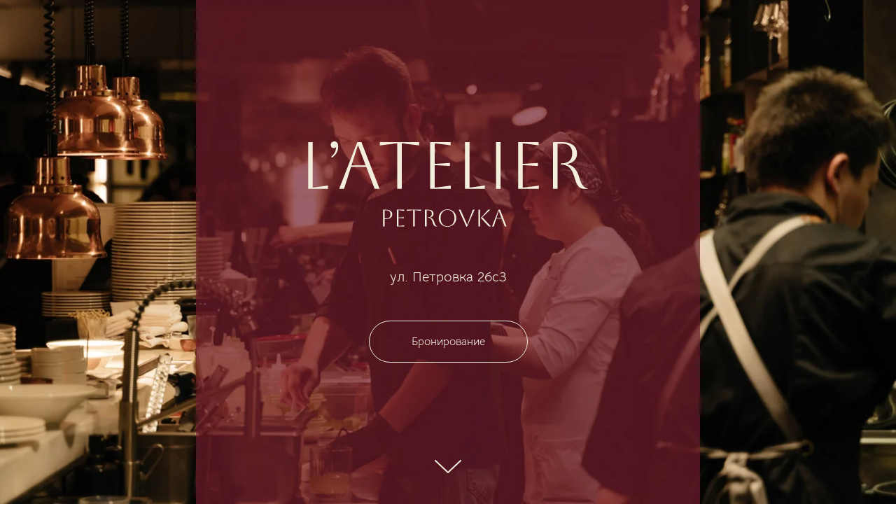

--- FILE ---
content_type: text/html; charset=UTF-8
request_url: https://latelierpetrovka.com/
body_size: 36645
content:
<!DOCTYPE html> <html> <head> <meta charset="utf-8" /> <meta http-equiv="Content-Type" content="text/html; charset=utf-8" /> <meta name="viewport" content="width=device-width, initial-scale=1.0" /> <!--metatextblock--> <title>L’Atelier Petrovka</title> <meta name="description" content="Французская гастрономическая мастерская" /> <meta property="og:url" content="https://latelierpetrovka.com" /> <meta property="og:title" content="L’Atelier Petrovka" /> <meta property="og:description" content="Французская гастрономическая мастерская" /> <meta property="og:type" content="website" /> <meta property="og:image" content="https://static.tildacdn.com/tild3539-3361-4665-b233-643630383336/LAtelier-Petrovka-1_.jpg" /> <link rel="canonical" href="https://latelierpetrovka.com"> <!--/metatextblock--> <meta name="format-detection" content="telephone=no" /> <meta http-equiv="x-dns-prefetch-control" content="on"> <link rel="dns-prefetch" href="https://ws.tildacdn.com"> <link rel="dns-prefetch" href="https://static.tildacdn.com"> <link rel="shortcut icon" href="https://static.tildacdn.com/tild3532-6438-4263-b938-386332363439/Group-11.ico" type="image/x-icon" /> <!-- Assets --> <script src="https://neo.tildacdn.com/js/tilda-fallback-1.0.min.js" async charset="utf-8"></script> <link rel="stylesheet" href="https://static.tildacdn.com/css/tilda-grid-3.0.min.css" type="text/css" media="all" onerror="this.loaderr='y';"/> <link rel="stylesheet" href="https://static.tildacdn.com/ws/project8308244/tilda-blocks-page74564427.min.css?t=1766405060" type="text/css" media="all" onerror="this.loaderr='y';" /> <link rel="stylesheet" href="https://static.tildacdn.com/css/tilda-animation-2.0.min.css" type="text/css" media="all" onerror="this.loaderr='y';" /> <link rel="stylesheet" href="https://static.tildacdn.com/css/tilda-cover-1.0.min.css" type="text/css" media="all" onerror="this.loaderr='y';" /> <link rel="stylesheet" href="https://static.tildacdn.com/css/tilda-zoom-2.0.min.css" type="text/css" media="print" onload="this.media='all';" onerror="this.loaderr='y';" /> <noscript><link rel="stylesheet" href="https://static.tildacdn.com/css/tilda-zoom-2.0.min.css" type="text/css" media="all" /></noscript> <link rel="stylesheet" href="https://static.tildacdn.com/css/tilda-slds-1.4.min.css" type="text/css" media="print" onload="this.media='all';" onerror="this.loaderr='y';" /> <noscript><link rel="stylesheet" href="https://static.tildacdn.com/css/tilda-slds-1.4.min.css" type="text/css" media="all" /></noscript> <link rel="stylesheet" href="https://static.tildacdn.com/css/tilda-forms-1.0.min.css" type="text/css" media="all" onerror="this.loaderr='y';" /> <script nomodule src="https://static.tildacdn.com/js/tilda-polyfill-1.0.min.js" charset="utf-8"></script> <script type="text/javascript">function t_onReady(func) {if(document.readyState!='loading') {func();} else {document.addEventListener('DOMContentLoaded',func);}}
function t_onFuncLoad(funcName,okFunc,time) {if(typeof window[funcName]==='function') {okFunc();} else {setTimeout(function() {t_onFuncLoad(funcName,okFunc,time);},(time||100));}}function t396_initialScale(t){var e=document.getElementById("rec"+t);if(e){var i=e.querySelector(".t396__artboard");if(i){window.tn_scale_initial_window_width||(window.tn_scale_initial_window_width=document.documentElement.clientWidth);var a=window.tn_scale_initial_window_width,r=[],n,l=i.getAttribute("data-artboard-screens");if(l){l=l.split(",");for(var o=0;o<l.length;o++)r[o]=parseInt(l[o],10)}else r=[320,480,640,960,1200];for(var o=0;o<r.length;o++){var d=r[o];a>=d&&(n=d)}var _="edit"===window.allrecords.getAttribute("data-tilda-mode"),c="center"===t396_getFieldValue(i,"valign",n,r),s="grid"===t396_getFieldValue(i,"upscale",n,r),w=t396_getFieldValue(i,"height_vh",n,r),g=t396_getFieldValue(i,"height",n,r),u=!!window.opr&&!!window.opr.addons||!!window.opera||-1!==navigator.userAgent.indexOf(" OPR/");if(!_&&c&&!s&&!w&&g&&!u){var h=parseFloat((a/n).toFixed(3)),f=[i,i.querySelector(".t396__carrier"),i.querySelector(".t396__filter")],v=Math.floor(parseInt(g,10)*h)+"px",p;i.style.setProperty("--initial-scale-height",v);for(var o=0;o<f.length;o++)f[o].style.setProperty("height","var(--initial-scale-height)");t396_scaleInitial__getElementsToScale(i).forEach((function(t){t.style.zoom=h}))}}}}function t396_scaleInitial__getElementsToScale(t){return t?Array.prototype.slice.call(t.children).filter((function(t){return t&&(t.classList.contains("t396__elem")||t.classList.contains("t396__group"))})):[]}function t396_getFieldValue(t,e,i,a){var r,n=a[a.length-1];if(!(r=i===n?t.getAttribute("data-artboard-"+e):t.getAttribute("data-artboard-"+e+"-res-"+i)))for(var l=0;l<a.length;l++){var o=a[l];if(!(o<=i)&&(r=o===n?t.getAttribute("data-artboard-"+e):t.getAttribute("data-artboard-"+e+"-res-"+o)))break}return r}window.TN_SCALE_INITIAL_VER="1.0",window.tn_scale_initial_window_width=null;</script> <script src="https://static.tildacdn.com/js/tilda-scripts-3.0.min.js" charset="utf-8" defer onerror="this.loaderr='y';"></script> <script src="https://static.tildacdn.com/ws/project8308244/tilda-blocks-page74564427.min.js?t=1766405060" charset="utf-8" async onerror="this.loaderr='y';"></script> <script src="https://static.tildacdn.com/js/tilda-lazyload-1.0.min.js" charset="utf-8" async onerror="this.loaderr='y';"></script> <script src="https://static.tildacdn.com/js/tilda-animation-2.0.min.js" charset="utf-8" async onerror="this.loaderr='y';"></script> <script src="https://static.tildacdn.com/js/tilda-cover-1.0.min.js" charset="utf-8" async onerror="this.loaderr='y';"></script> <script src="https://static.tildacdn.com/js/tilda-zero-1.1.min.js" charset="utf-8" async onerror="this.loaderr='y';"></script> <script src="https://static.tildacdn.com/js/tilda-zoom-2.0.min.js" charset="utf-8" async onerror="this.loaderr='y';"></script> <script src="https://static.tildacdn.com/js/tilda-video-1.0.min.js" charset="utf-8" async onerror="this.loaderr='y';"></script> <script src="https://static.tildacdn.com/js/hammer.min.js" charset="utf-8" async onerror="this.loaderr='y';"></script> <script src="https://static.tildacdn.com/js/tilda-slider-1.0.min.js" charset="utf-8" async onerror="this.loaderr='y';"></script> <script src="https://static.tildacdn.com/js/tilda-slds-1.4.min.js" charset="utf-8" async onerror="this.loaderr='y';"></script> <script src="https://static.tildacdn.com/js/tilda-forms-1.0.min.js" charset="utf-8" async onerror="this.loaderr='y';"></script> <script src="https://static.tildacdn.com/js/tilda-zero-scale-1.0.min.js" charset="utf-8" async onerror="this.loaderr='y';"></script> <script src="https://static.tildacdn.com/js/tilda-events-1.0.min.js" charset="utf-8" async onerror="this.loaderr='y';"></script> <script type="text/javascript">window.dataLayer=window.dataLayer||[];</script> <script type="text/javascript">(function() {if((/bot|google|yandex|baidu|bing|msn|duckduckbot|teoma|slurp|crawler|spider|robot|crawling|facebook/i.test(navigator.userAgent))===false&&typeof(sessionStorage)!='undefined'&&sessionStorage.getItem('visited')!=='y'&&document.visibilityState){var style=document.createElement('style');style.type='text/css';style.innerHTML='@media screen and (min-width: 980px) {.t-records {opacity: 0;}.t-records_animated {-webkit-transition: opacity ease-in-out .2s;-moz-transition: opacity ease-in-out .2s;-o-transition: opacity ease-in-out .2s;transition: opacity ease-in-out .2s;}.t-records.t-records_visible {opacity: 1;}}';document.getElementsByTagName('head')[0].appendChild(style);function t_setvisRecs(){var alr=document.querySelectorAll('.t-records');Array.prototype.forEach.call(alr,function(el) {el.classList.add("t-records_animated");});setTimeout(function() {Array.prototype.forEach.call(alr,function(el) {el.classList.add("t-records_visible");});sessionStorage.setItem("visited","y");},400);}
document.addEventListener('DOMContentLoaded',t_setvisRecs);}})();</script></head> <body class="t-body" style="margin:0;"> <!--allrecords--> <div id="allrecords" class="t-records" data-hook="blocks-collection-content-node" data-tilda-project-id="8308244" data-tilda-page-id="74564427" data-tilda-formskey="a2c143a9074f2becec7c58e278308244" data-tilda-cookie="no" data-tilda-lazy="yes" data-tilda-root-zone="com" data-tilda-project-country="RU"> <div id="rec1352960231" class="r t-rec" style=" " data-record-type="215"> <a name="about" style="font-size:0;"></a> </div> <div id="rec1249452346" class="r t-rec t-screenmin-980px" style=" " data-animationappear="off" data-record-type="338" data-screen-min="980px"> <!-- cover --> <div class="t-cover" id="recorddiv1249452346"bgimgfield="img"style="height:100vh;background-image:url('https://thb.tildacdn.com/tild6139-3235-4331-a332-666566633134/-/resize/20x/Group_11.jpg');"> <div class="t-cover__carrier" id="coverCarry1249452346"data-content-cover-id="1249452346"data-content-cover-bg="https://static.tildacdn.com/tild6139-3235-4331-a332-666566633134/Group_11.jpg"data-display-changed="true"data-content-cover-height="100vh"data-content-cover-parallax=""data-content-use-image-for-mobile-cover=""style="height:100vh;background-attachment:scroll; "itemscope itemtype="http://schema.org/ImageObject"><meta itemprop="image" content="https://static.tildacdn.com/tild6139-3235-4331-a332-666566633134/Group_11.jpg"></div> <div class="t-cover__filter" style="height:100vh;background-image: linear-gradient(to bottom, rgba(0,0,0,0), rgba(0,0,0,0));"></div> <div class="t338"> <div class="t-container"> <div class="t-col t-col_8 t-prefix_2"> <div class="t-cover__wrapper t-valign_middle" style="height:100vh; position: relative;z-index: 1;"> <div class="t338 t-align_center" style=""> <div data-hook-content="covercontent"> <div class="t339__wrapper"> <div class="t339__blocklogo"> <img class="t338__logo t-img"
imgfield="img2"
src="https://static.tildacdn.com/tild3462-3263-4032-b063-616661383530/Layer_1.svg" data-tu-max-width="800" data-tu-max-height="800"
style="max-width:400px;" data-hook-clogo="coverlogo"
alt=""> </div> <div class="t338__title t-title t-title_xxs" field="title">ул. Петровка 26с3</div> <a
class="t-btn t-btnflex t-btnflex_type_button t-btnflex_md t338__btn"
href="#book"><span class="t-btnflex__text">Бронирование</span> <style>#rec1249452346 .t-btnflex.t-btnflex_type_button {color:#f3eddb;border-style:solid !important;border-color:#f3eddb !important;--border-width:1px;border-radius:30px;box-shadow:none !important;font-family:HelveticaNeue;font-weight:400;white-space:normal;transition-duration:0.2s;transition-property:background-color,color,border-color,box-shadow,opacity,transform,gap;transition-timing-function:ease-in-out;}@media (hover:hover) {#rec1249452346 .t-btnflex.t-btnflex_type_button:not(.t-animate_no-hover):hover {color:#701b2b !important;background-color:#f3eddb !important;}#rec1249452346 .t-btnflex.t-btnflex_type_button:not(.t-animate_no-hover):focus-visible {color:#701b2b !important;background-color:#f3eddb !important;}}</style></a> </div> </div> </div> </div> </div> </div> </div> <!-- arrow --> <div class="t-cover__arrow"><div class="t-cover__arrow-wrapper "><div class="t-cover__arrow_mobile"><svg role="presentation" class="t-cover__arrow-svg" style="fill:#f3eddb;" x="0px" y="0px" width="38.417px" height="18.592px" viewBox="0 0 38.417 18.592" style="enable-background:new 0 0 38.417 18.592;"><g><path d="M19.208,18.592c-0.241,0-0.483-0.087-0.673-0.261L0.327,1.74c-0.408-0.372-0.438-1.004-0.066-1.413c0.372-0.409,1.004-0.439,1.413-0.066L19.208,16.24L36.743,0.261c0.411-0.372,1.042-0.342,1.413,0.066c0.372,0.408,0.343,1.041-0.065,1.413L19.881,18.332C19.691,18.505,19.449,18.592,19.208,18.592z"/></g></svg></div></div></div> <!-- arrow --> </div> <style> #rec1249452346 .t338__title{font-size:20px;color:#f3eddb;font-family:'HelveticaNeue';font-weight:400;}#rec1249452346 .t338__descr{color:#f3eddb;font-family:'HelveticaNeue';}</style> </div> <div id="rec1258122551" class="r t-rec t-screenmax-980px" style=" " data-animationappear="off" data-record-type="396" data-screen-max="980px"> <!-- T396 --> <style>#rec1258122551 .t396__artboard {height:550px;background-color:#ffffff;}#rec1258122551 .t396__filter {height:550px;}#rec1258122551 .t396__carrier{height:550px;background-position:center center;background-attachment:scroll;background-size:cover;background-repeat:no-repeat;}@media screen and (max-width:1199px) {#rec1258122551 .t396__artboard,#rec1258122551 .t396__filter,#rec1258122551 .t396__carrier {}#rec1258122551 .t396__filter {}#rec1258122551 .t396__carrier {background-attachment:scroll;}}@media screen and (max-width:959px) {#rec1258122551 .t396__artboard,#rec1258122551 .t396__filter,#rec1258122551 .t396__carrier {}#rec1258122551 .t396__filter {}#rec1258122551 .t396__carrier {background-image:url('https://static.tildacdn.com/tild3031-3638-4264-b136-373035616665/MOB1.jpg');background-attachment:scroll;}}@media screen and (max-width:639px) {#rec1258122551 .t396__artboard,#rec1258122551 .t396__filter,#rec1258122551 .t396__carrier {min-height:689px;height:100vh;}#rec1258122551 .t396__filter {}#rec1258122551 .t396__carrier {background-image:url('https://static.tildacdn.com/tild3864-3439-4565-a533-333436613831/MOB1.jpg');background-attachment:scroll;}}@media screen and (max-width:479px) {#rec1258122551 .t396__artboard,#rec1258122551 .t396__filter,#rec1258122551 .t396__carrier {min-height:678px;height:100vh;}#rec1258122551 .t396__filter {}#rec1258122551 .t396__carrier {background-image:url('https://static.tildacdn.com/tild3437-3962-4164-b732-353838366134/MOB1.jpg');background-attachment:scroll;}}#rec1258122551 .tn-elem[data-elem-id="1756808993508"] {z-index:3;top:20px;left:calc(50% - 600px + 20px);width:100px;height:100px;}#rec1258122551 .tn-elem[data-elem-id="1756808993508"] .tn-atom {border-radius:0px 0px 0px 0px;background-color:#701b2b;background-position:center center;border-width:var(--t396-borderwidth,0);border-style:var(--t396-borderstyle,solid);border-color:var(--t396-bordercolor,transparent);transition:background-color var(--t396-speedhover,0s) ease-in-out,color var(--t396-speedhover,0s) ease-in-out,border-color var(--t396-speedhover,0s) ease-in-out,box-shadow var(--t396-shadowshoverspeed,0.2s) ease-in-out;}@media screen and (max-width:1199px) {#rec1258122551 .tn-elem[data-elem-id="1756808993508"] {display:table;}}@media screen and (max-width:959px) {#rec1258122551 .tn-elem[data-elem-id="1756808993508"] {display:table;top:calc(50vh - 275px + 75px);left:calc(50% - 320px + -32px);width:704px;height:400px;}#rec1258122551 .tn-elem[data-elem-id="1756808993508"] .tn-atom {background-size:cover;opacity:0.8;}}@media screen and (max-width:639px) {#rec1258122551 .tn-elem[data-elem-id="1756808993508"] {display:table;top:calc(50vh - 275px + 222px);left:calc(50% - 240px + -27px);width:534px;height:329px;}#rec1258122551 .tn-elem[data-elem-id="1756808993508"] .tn-atom {background-size:cover;opacity:0.8;}}@media screen and (max-width:479px) {#rec1258122551 .tn-elem[data-elem-id="1756808993508"] {display:table;top:calc(50vh - 275px + 216px);left:calc(50% - 160px + -49px);width:416px;height:273px;}#rec1258122551 .tn-elem[data-elem-id="1756808993508"] .tn-atom {background-size:cover;opacity:0.8;}}#rec1258122551 .tn-elem[data-elem-id="1756809085323"] {z-index:3;top:20px;left:calc(50% - 600px + 20px);width:200px;height:auto;}#rec1258122551 .tn-elem[data-elem-id="1756809085323"] .tn-atom {border-radius:0px 0px 0px 0px;background-position:center center;border-width:var(--t396-borderwidth,0);border-style:var(--t396-borderstyle,solid);border-color:var(--t396-bordercolor,transparent);transition:background-color var(--t396-speedhover,0s) ease-in-out,color var(--t396-speedhover,0s) ease-in-out,border-color var(--t396-speedhover,0s) ease-in-out,box-shadow var(--t396-shadowshoverspeed,0.2s) ease-in-out;}#rec1258122551 .tn-elem[data-elem-id="1756809085323"] .tn-atom__img {border-radius:0px 0px 0px 0px;object-position:center center;}@media screen and (max-width:1199px) {#rec1258122551 .tn-elem[data-elem-id="1756809085323"] {display:table;height:auto;}}@media screen and (max-width:959px) {#rec1258122551 .tn-elem[data-elem-id="1756809085323"] {display:table;top:calc(50vh - 275px + 145px);left:calc(50% - 320px + 171px);width:300px;height:auto;}}@media screen and (max-width:639px) {#rec1258122551 .tn-elem[data-elem-id="1756809085323"] {display:table;top:calc(50vh - 275px + 279px);left:calc(50% - 240px + 128px);width:225px;height:auto;}}@media screen and (max-width:479px) {#rec1258122551 .tn-elem[data-elem-id="1756809085323"] {display:table;top:calc(50vh - 275px + 251px);left:calc(50% - 160px + 48px);width:225px;height:auto;}}#rec1258122551 .tn-elem[data-elem-id="1756809133008"]{color:#f3eddb;z-index:3;top:202px;left:calc(50% - 600px + 180px);width:168px;height:auto;}#rec1258122551 .tn-elem[data-elem-id="1756809133008"] .tn-atom {vertical-align:middle;color:#f3eddb;font-size:20px;font-family:'HelveticaNeue',Arial,sans-serif;line-height:1.55;font-weight:400;background-position:center center;border-width:var(--t396-borderwidth,0);border-style:var(--t396-borderstyle,solid);border-color:var(--t396-bordercolor,transparent);transition:background-color var(--t396-speedhover,0s) ease-in-out,color var(--t396-speedhover,0s) ease-in-out,border-color var(--t396-speedhover,0s) ease-in-out,box-shadow var(--t396-shadowshoverspeed,0.2s) ease-in-out;}#rec1258122551 .tn-elem[data-elem-id="1756809133008"] .tn-atom {text-shadow:var(--t396-shadow-text-x,0px) var(--t396-shadow-text-y,0px) var(--t396-shadow-text-blur,0px) rgba(var(--t396-shadow-text-color),var(--t396-shadow-text-opacity,100%));}@media screen and (max-width:1199px) {#rec1258122551 .tn-elem[data-elem-id="1756809133008"] {display:table;height:auto;}}@media screen and (max-width:959px) {#rec1258122551 .tn-elem[data-elem-id="1756809133008"] {display:table;top:calc(50vh - 275px + 278px);left:calc(50% - 320px + 236px);height:auto;}}@media screen and (max-width:639px) {#rec1258122551 .tn-elem[data-elem-id="1756809133008"] {display:table;top:calc(50vh - 275px + 369px);left:calc(50% - 240px + 156px);height:auto;}}@media screen and (max-width:479px) {#rec1258122551 .tn-elem[data-elem-id="1756809133008"] {display:table;top:calc(50vh - 275px + 352px);left:calc(50% - 160px + 93px);width:136px;height:auto;}#rec1258122551 .tn-elem[data-elem-id="1756809133008"] .tn-atom{font-size:16px;background-size:cover;}}#rec1258122551 .tn-elem[data-elem-id="1756809203909"]{color:#f3eddb;text-align:center;z-index:3;top:279px;left:calc(50% - 600px + 287px);width:200px;height:55px;}#rec1258122551 .tn-elem[data-elem-id="1756809203909"] .tn-atom{color:#f3eddb;font-size:16px;font-family:'HelveticaNeue',Arial,sans-serif;line-height:1.55;font-weight:400;border-radius:30px 30px 30px 30px;background-position:center center;--t396-borderwidth:1px;--t396-bordercolor:#f3eddb;border-width:var(--t396-borderwidth,0);border-style:var(--t396-borderstyle,solid);border-color:transparent;--t396-speedhover:0.2s;transition:background-color var(--t396-speedhover,0s) ease-in-out,color var(--t396-speedhover,0s) ease-in-out,border-color var(--t396-speedhover,0s) ease-in-out,box-shadow var(--t396-shadowshoverspeed,0.2s) ease-in-out;}#rec1258122551 .tn-elem[data-elem-id="1756809203909"] .tn-atom {position:relative;z-index:1;background-color:transparent;background-image:none;}#rec1258122551 .tn-elem[data-elem-id="1756809203909"] .tn-atom::before,#rec1258122551 .tn-elem[data-elem-id="1756809203909"] .tn-atom::after {--t396-borderoffset:calc(var(--t396-borderwidth,0px) * var(--t396-borderstyle-existed,1));content:'';position:absolute;width:calc(100% + 2 * var(--t396-borderoffset));height:calc(100% + 2 * var(--t396-borderoffset));left:calc(-1 * var(--t396-borderoffset));top:calc(-1 * var(--t396-borderoffset));box-sizing:border-box;background-origin:border-box;background-clip:border-box;pointer-events:none;border-radius:30px 30px 30px 30px;border-width:var(--t396-borderwidth,0);border-style:var(--t396-borderstyle,solid);transition:opacity var(--t396-speedhover,0s) ease-in-out;}#rec1258122551 .tn-elem[data-elem-id="1756809203909"] .tn-atom::before {z-index:-2;opacity:1;border-color:var(--t396-bordercolor,transparent);background-color:var(--t396-bgcolor-color,transparent);background-image:var(--t396-bgcolor-image,none);}#rec1258122551 .tn-elem[data-elem-id="1756809203909"] .tn-atom::after {z-index:-1;opacity:0;border-color:var(--t396-bordercolor-hover,var(--t396-bordercolor,transparent));background-color:var(--t396-bgcolor-hover-color,var(--t396-bgcolor-color,transparent));background-image:var(--t396-bgcolor-hover-image,var(--t396-bgcolor-image,none));}@media (hover),(min-width:0\0) {#rec1258122551 .tn-elem[data-elem-id="1756809203909"] .tn-atom:hover::after {opacity:1;}}#rec1258122551 .tn-elem[data-elem-id="1756809203909"] .tn-atom {-webkit-box-pack:center;-ms-flex-pack:center;justify-content:center;}@media screen and (max-width:1199px) {#rec1258122551 .tn-elem[data-elem-id="1756809203909"] {display:block;width:px;}#rec1258122551 .tn-elem[data-elem-id="1756809203909"] .tn-atom {white-space:normal;background-size:cover;}#rec1258122551 .tn-elem[data-elem-id="1756809203909"] .tn-atom .tn-atom__button-text {overflow:visible;}}@media screen and (max-width:959px) {#rec1258122551 .tn-elem[data-elem-id="1756809203909"] {display:block;top:calc(50vh - 275px + 349px);left:calc(50% - 320px + 220px);width:px;}#rec1258122551 .tn-elem[data-elem-id="1756809203909"] .tn-atom {white-space:normal;background-size:cover;}#rec1258122551 .tn-elem[data-elem-id="1756809203909"] .tn-atom .tn-atom__button-text {overflow:visible;}}@media screen and (max-width:639px) {#rec1258122551 .tn-elem[data-elem-id="1756809203909"] {display:block;top:calc(50vh - 275px + 436px);left:calc(50% - 240px + 140px);width:px;}#rec1258122551 .tn-elem[data-elem-id="1756809203909"] .tn-atom {white-space:normal;background-size:cover;}#rec1258122551 .tn-elem[data-elem-id="1756809203909"] .tn-atom .tn-atom__button-text {overflow:visible;}}@media screen and (max-width:479px) {#rec1258122551 .tn-elem[data-elem-id="1756809203909"] {display:block;top:calc(50vh - 275px + 402px);left:calc(50% - 160px + 61px);width:px;}@media (hover),(min-width:0\0) {#rec1258122551 .tn-elem[data-elem-id="1756809203909"] .tn-atom:hover {color:#701b2b;}#rec1258122551 .tn-elem[data-elem-id="1756809203909"] .tn-atom:hover .tn-atom__button-text {color:inherit;}}#rec1258122551 .tn-elem[data-elem-id="1756809203909"] .tn-atom {white-space:normal;background-size:cover;}#rec1258122551 .tn-elem[data-elem-id="1756809203909"] .tn-atom {background-color:transparent;background-image:none;--t396-bgcolor-hover-color:#f3eddb ;--t396-bgcolor-hover-image:none ;}#rec1258122551 .tn-elem[data-elem-id="1756809203909"] .tn-atom .tn-atom__button-text {overflow:visible;}}#rec1258122551 .tn-elem[data-elem-id="1757323327876"] {z-index:3;top:20px;left:calc(50% - 600px + 20px);width:200px;height:auto;}#rec1258122551 .tn-elem[data-elem-id="1757323327876"] .tn-atom {border-radius:0px 0px 0px 0px;background-position:center center;border-width:var(--t396-borderwidth,0);border-style:var(--t396-borderstyle,solid);border-color:var(--t396-bordercolor,transparent);transition:background-color var(--t396-speedhover,0s) ease-in-out,color var(--t396-speedhover,0s) ease-in-out,border-color var(--t396-speedhover,0s) ease-in-out,box-shadow var(--t396-shadowshoverspeed,0.2s) ease-in-out;}#rec1258122551 .tn-elem[data-elem-id="1757323327876"] .tn-atom__img {border-radius:0px 0px 0px 0px;object-position:center center;}@media screen and (max-width:1199px) {#rec1258122551 .tn-elem[data-elem-id="1757323327876"] {display:table;height:auto;}}@media screen and (max-width:959px) {#rec1258122551 .tn-elem[data-elem-id="1757323327876"] {display:table;height:auto;}}@media screen and (max-width:639px) {#rec1258122551 .tn-elem[data-elem-id="1757323327876"] {display:table;top:calc(50vh - 275px + 647px);left:calc(50% - 240px + 220px);width:40px;height:auto;}}@media screen and (max-width:479px) {#rec1258122551 .tn-elem[data-elem-id="1757323327876"] {display:table;top:calc(50vh - 275px + 624px);left:calc(50% - 160px + 147px);width:26px;height:auto;}}</style> <div class='t396'> <div class="t396__artboard" data-artboard-recid="1258122551" data-artboard-screens="320,480,640,960,1200" data-artboard-height="550" data-artboard-valign="center" data-artboard-upscale="grid" data-artboard-height-res-320="678" data-artboard-height_vh-res-320="100" data-artboard-height-res-480="689" data-artboard-height_vh-res-480="100"> <div class="t396__carrier" data-artboard-recid="1258122551"></div> <div class="t396__filter" data-artboard-recid="1258122551"></div> <div class='t396__elem tn-elem tn-elem__12581225511756808993508' data-elem-id='1756808993508' data-elem-type='shape' data-field-top-value="20" data-field-left-value="20" data-field-height-value="100" data-field-width-value="100" data-field-axisy-value="top" data-field-axisx-value="left" data-field-container-value="grid" data-field-topunits-value="px" data-field-leftunits-value="px" data-field-heightunits-value="px" data-field-widthunits-value="px" data-field-top-res-320-value="216" data-field-left-res-320-value="-49" data-field-height-res-320-value="273" data-field-width-res-320-value="416" data-field-heightmode-res-320-value="fixed" data-field-top-res-480-value="222" data-field-left-res-480-value="-27" data-field-height-res-480-value="329" data-field-width-res-480-value="534" data-field-top-res-640-value="75" data-field-left-res-640-value="-32" data-field-height-res-640-value="400" data-field-width-res-640-value="704" data-field-heightmode-res-640-value="fixed"> <div class='tn-atom'> </div> </div> <div class='t396__elem tn-elem tn-elem__12581225511756809085323' data-elem-id='1756809085323' data-elem-type='image' data-field-top-value="20" data-field-left-value="20" data-field-height-value="62" data-field-width-value="200" data-field-axisy-value="top" data-field-axisx-value="left" data-field-container-value="grid" data-field-topunits-value="px" data-field-leftunits-value="px" data-field-heightunits-value="px" data-field-widthunits-value="px" data-field-filewidth-value="199" data-field-fileheight-value="62" data-field-heightmode-value="hug" data-field-top-res-320-value="251" data-field-left-res-320-value="48" data-field-height-res-320-value="71" data-field-width-res-320-value="225" data-field-widthmode-res-320-value="fixed" data-field-top-res-480-value="279" data-field-left-res-480-value="128" data-field-height-res-480-value="71" data-field-width-res-480-value="225" data-field-widthmode-res-480-value="fixed" data-field-top-res-640-value="145" data-field-left-res-640-value="171" data-field-height-res-640-value="93" data-field-width-res-640-value="300" data-field-widthmode-res-640-value="fixed"> <div class='tn-atom'> <img class='tn-atom__img t-img' data-original='https://static.tildacdn.com/tild3834-3633-4635-b736-303337376361/photo.svg'
src='https://static.tildacdn.com/tild3834-3633-4635-b736-303337376361/photo.svg'
alt='' imgfield='tn_img_1756809085323'
/> </div> </div> <div class='t396__elem tn-elem tn-elem__12581225511756809133008' data-elem-id='1756809133008' data-elem-type='text' data-field-top-value="202" data-field-left-value="180" data-field-height-value="31" data-field-width-value="168" data-field-axisy-value="top" data-field-axisx-value="left" data-field-container-value="grid" data-field-topunits-value="px" data-field-leftunits-value="px" data-field-heightunits-value="px" data-field-widthunits-value="px" data-field-textfit-value="autoheight" data-field-fontsize-value="20" data-field-top-res-320-value="352" data-field-left-res-320-value="93" data-field-height-res-320-value="31" data-field-width-res-320-value="136" data-field-fontsize-res-320-value="16" data-field-top-res-480-value="369" data-field-left-res-480-value="156" data-field-top-res-640-value="278" data-field-left-res-640-value="236"> <div class='tn-atom'field='tn_text_1756809133008'>ул. Петровка 26с3</div> </div> <div class='t396__elem tn-elem tn-elem__12581225511756809203909' data-elem-id='1756809203909' data-elem-type='button' data-field-top-value="279" data-field-left-value="287" data-field-height-value="55" data-field-width-value="200" data-field-axisy-value="top" data-field-axisx-value="left" data-field-container-value="grid" data-field-topunits-value="px" data-field-leftunits-value="px" data-field-heightunits-value="px" data-field-widthunits-value="px" data-field-fontsize-value="16" data-field-top-res-320-value="402" data-field-left-res-320-value="61" data-field-top-res-480-value="436" data-field-left-res-480-value="140" data-field-top-res-640-value="349" data-field-left-res-640-value="220"> <a class='tn-atom' href="#book"> <div class='tn-atom__button-content'> <span class="tn-atom__button-text">Бронирование</span> </div> </a> </div> <div class='t396__elem tn-elem tn-elem__12581225511757323327876' data-elem-id='1757323327876' data-elem-type='image' data-field-top-value="20" data-field-left-value="20" data-field-height-value="112" data-field-width-value="200" data-field-axisy-value="top" data-field-axisx-value="left" data-field-container-value="grid" data-field-topunits-value="px" data-field-leftunits-value="px" data-field-heightunits-value="px" data-field-widthunits-value="px" data-field-filewidth-value="25" data-field-fileheight-value="14" data-field-heightmode-value="hug" data-field-top-res-320-value="624" data-field-left-res-320-value="147" data-field-height-res-320-value="14" data-field-width-res-320-value="26" data-field-top-res-480-value="647" data-field-left-res-480-value="220" data-field-height-res-480-value="22" data-field-width-res-480-value="40"> <div class='tn-atom'> <img class='tn-atom__img t-img' data-original='https://static.tildacdn.com/tild3661-6333-4062-b930-353263623661/ScrollDownArrow_ligh.svg'
src='https://static.tildacdn.com/tild3661-6333-4062-b930-353263623661/ScrollDownArrow_ligh.svg'
alt='' imgfield='tn_img_1757323327876'
/> </div> </div> </div> </div> <script>t_onReady(function() {t_onFuncLoad('t396_init',function() {t396_init('1258122551');});});</script> <!-- /T396 --> </div> <div id="rec1249491346" class="r t-rec" style=" " data-animationappear="off" data-record-type="396"> <!-- T396 --> <style>#rec1249491346 .t396__artboard {min-height:708px;height:80vh;background-color:#f3ecda;}#rec1249491346 .t396__filter {min-height:708px;height:80vh;}#rec1249491346 .t396__carrier{min-height:708px;height:80vh;background-position:center center;background-attachment:scroll;background-size:cover;background-repeat:no-repeat;}@media screen and (max-width:1199px) {#rec1249491346 .t396__artboard,#rec1249491346 .t396__filter,#rec1249491346 .t396__carrier {}#rec1249491346 .t396__filter {}#rec1249491346 .t396__carrier {background-attachment:scroll;}}@media screen and (max-width:959px) {#rec1249491346 .t396__artboard,#rec1249491346 .t396__filter,#rec1249491346 .t396__carrier {min-height:819px;}#rec1249491346 .t396__filter {}#rec1249491346 .t396__carrier {background-attachment:scroll;}}@media screen and (max-width:639px) {#rec1249491346 .t396__artboard,#rec1249491346 .t396__filter,#rec1249491346 .t396__carrier {min-height:589px;}#rec1249491346 .t396__filter {}#rec1249491346 .t396__carrier {background-attachment:scroll;}}@media screen and (max-width:479px) {#rec1249491346 .t396__artboard,#rec1249491346 .t396__filter,#rec1249491346 .t396__carrier {min-height:488px;}#rec1249491346 .t396__filter {}#rec1249491346 .t396__carrier {background-attachment:scroll;}}#rec1249491346 .tn-elem[data-elem-id="1756808498625"] {z-index:3;top:calc(40vh - 354px + 386px);left:calc(50% - 600px + -100px);width:620px;height:413px;}#rec1249491346 .tn-elem[data-elem-id="1756808498625"] .tn-atom {border-radius:0px 0px 0px 0px;background-color:#701b2b;background-position:center center;border-width:var(--t396-borderwidth,0);border-style:var(--t396-borderstyle,solid);border-color:var(--t396-bordercolor,transparent);transition:background-color var(--t396-speedhover,0s) ease-in-out,color var(--t396-speedhover,0s) ease-in-out,border-color var(--t396-speedhover,0s) ease-in-out,box-shadow var(--t396-shadowshoverspeed,0.2s) ease-in-out;}@media screen and (max-width:1199px) {#rec1249491346 .tn-elem[data-elem-id="1756808498625"] {display:table;width:436px;height:413px;}}@media screen and (max-width:959px) {#rec1249491346 .tn-elem[data-elem-id="1756808498625"] {display:table;left:calc(50% - 320px + -44px);width:295px;height:453px;}}@media screen and (max-width:639px) {#rec1249491346 .tn-elem[data-elem-id="1756808498625"] {display:table;top:319px;left:calc(50% - 240px + -384px);}}@media screen and (max-width:479px) {#rec1249491346 .tn-elem[data-elem-id="1756808498625"] {display:table;top:216px;left:calc(50% - 160px + 539px);}}#rec1249491346 .tn-elem[data-elem-id="1756455979292"] {z-index:3;top:calc(40vh - 354px + -2px);left:calc(50% - 600px + -100px);width:1400px;height:auto;}#rec1249491346 .tn-elem[data-elem-id="1756455979292"] .tn-atom {border-radius:0px 0px 0px 0px;background-position:center center;border-width:var(--t396-borderwidth,0);border-style:var(--t396-borderstyle,solid);border-color:var(--t396-bordercolor,transparent);transition:background-color var(--t396-speedhover,0s) ease-in-out,color var(--t396-speedhover,0s) ease-in-out,border-color var(--t396-speedhover,0s) ease-in-out,box-shadow var(--t396-shadowshoverspeed,0.2s) ease-in-out;}#rec1249491346 .tn-elem[data-elem-id="1756455979292"] .tn-atom__img {border-radius:0px 0px 0px 0px;object-position:center center;}@media screen and (max-width:1199px) {#rec1249491346 .tn-elem[data-elem-id="1756455979292"] {display:table;top:0px;left:calc(50% - 480px + -160px);height:auto;}}@media screen and (max-width:959px) {#rec1249491346 .tn-elem[data-elem-id="1756455979292"] {display:table;left:calc(50% - 320px + -311px);height:auto;}}@media screen and (max-width:639px) {#rec1249491346 .tn-elem[data-elem-id="1756455979292"] {display:table;top:0px;left:calc(50% - 240px + -162px);width:976px;height:auto;}}@media screen and (max-width:479px) {#rec1249491346 .tn-elem[data-elem-id="1756455979292"] {display:table;width:672px;height:auto;}}#rec1249491346 .tn-elem[data-elem-id="1756456300891"]{color:#f3ecda;z-index:3;top:calc(40vh - 354px + 459px);left:calc(50% - 600px + 118px);width:232px;height:auto;}#rec1249491346 .tn-elem[data-elem-id="1756456300891"] .tn-atom {vertical-align:middle;color:#f3ecda;font-size:40px;font-family:'Aboreto',Arial,sans-serif;line-height:1;font-weight:400;text-transform:uppercase;background-position:center center;border-width:var(--t396-borderwidth,0);border-style:var(--t396-borderstyle,solid);border-color:var(--t396-bordercolor,transparent);transition:background-color var(--t396-speedhover,0s) ease-in-out,color var(--t396-speedhover,0s) ease-in-out,border-color var(--t396-speedhover,0s) ease-in-out,box-shadow var(--t396-shadowshoverspeed,0.2s) ease-in-out;}#rec1249491346 .tn-elem[data-elem-id="1756456300891"] .tn-atom {text-shadow:var(--t396-shadow-text-x,0px) var(--t396-shadow-text-y,0px) var(--t396-shadow-text-blur,0px) rgba(var(--t396-shadow-text-color),var(--t396-shadow-text-opacity,100%));}@media screen and (max-width:1199px) {#rec1249491346 .tn-elem[data-elem-id="1756456300891"] {display:table;top:454px;left:calc(50% - 480px + 11px);height:auto;}#rec1249491346 .tn-elem[data-elem-id="1756456300891"] .tn-atom{font-size:40px;background-size:cover;}}@media screen and (max-width:959px) {#rec1249491346 .tn-elem[data-elem-id="1756456300891"] {display:table;top:435px;left:calc(50% - 320px + 11px);width:221px;height:auto;}#rec1249491346 .tn-elem[data-elem-id="1756456300891"] .tn-atom{font-size:35px;background-size:cover;}}@media screen and (max-width:639px) {#rec1249491346 .tn-elem[data-elem-id="1756456300891"] {display:table;top:308px;left:calc(50% - 240px + 11px);width:355px;height:auto;}#rec1249491346 .tn-elem[data-elem-id="1756456300891"]{color:#701b2b;}#rec1249491346 .tn-elem[data-elem-id="1756456300891"] .tn-atom{color:#701b2b;font-size:32px;background-size:cover;}}@media screen and (max-width:479px) {#rec1249491346 .tn-elem[data-elem-id="1756456300891"] {display:table;top:227px;left:calc(50% - 160px + 11px);width:244px;height:auto;}#rec1249491346 .tn-elem[data-elem-id="1756456300891"]{color:#701b2b;}#rec1249491346 .tn-elem[data-elem-id="1756456300891"] .tn-atom {vertical-align:middle;color:#701b2b;white-space:normal;font-size:24px;line-height:1.25;background-size:cover;}}#rec1249491346 .tn-elem[data-elem-id="1756456371778"]{color:#000000;z-index:3;top:calc(40vh - 354px + 459px);left:calc(50% - 600px + 620px);width:528px;height:auto;}#rec1249491346 .tn-elem[data-elem-id="1756456371778"] .tn-atom {vertical-align:middle;color:#000000;font-size:16px;font-family:'HelveticaNeue',Arial,sans-serif;line-height:1.55;font-weight:400;background-position:center center;border-width:var(--t396-borderwidth,0);border-style:var(--t396-borderstyle,solid);border-color:var(--t396-bordercolor,transparent);transition:background-color var(--t396-speedhover,0s) ease-in-out,color var(--t396-speedhover,0s) ease-in-out,border-color var(--t396-speedhover,0s) ease-in-out,box-shadow var(--t396-shadowshoverspeed,0.2s) ease-in-out;}#rec1249491346 .tn-elem[data-elem-id="1756456371778"] .tn-atom {text-shadow:var(--t396-shadow-text-x,0px) var(--t396-shadow-text-y,0px) var(--t396-shadow-text-blur,0px) rgba(var(--t396-shadow-text-color),var(--t396-shadow-text-opacity,100%));}@media screen and (max-width:1199px) {#rec1249491346 .tn-elem[data-elem-id="1756456371778"] {display:table;top:456px;left:calc(50% - 480px + 391px);height:auto;}}@media screen and (max-width:959px) {#rec1249491346 .tn-elem[data-elem-id="1756456371778"] {display:table;top:435px;left:calc(50% - 320px + 280px);width:329px;height:auto;}}@media screen and (max-width:639px) {#rec1249491346 .tn-elem[data-elem-id="1756456371778"] {display:table;top:381px;left:calc(50% - 240px + 11px);width:459px;height:auto;}#rec1249491346 .tn-elem[data-elem-id="1756456371778"] .tn-atom{font-size:14px;background-size:cover;}}@media screen and (max-width:479px) {#rec1249491346 .tn-elem[data-elem-id="1756456371778"] {display:table;top:272px;left:calc(50% - 160px + 12px);width:296px;height:auto;}#rec1249491346 .tn-elem[data-elem-id="1756456371778"] .tn-atom{font-size:12px;background-size:cover;}}</style> <div class='t396'> <div class="t396__artboard" data-artboard-recid="1249491346" data-artboard-screens="320,480,640,960,1200" data-artboard-height="708" data-artboard-valign="center" data-artboard-height_vh="80" data-artboard-upscale="window" data-artboard-height-res-320="488" data-artboard-height-res-480="589" data-artboard-height-res-640="819"> <div class="t396__carrier" data-artboard-recid="1249491346"></div> <div class="t396__filter" data-artboard-recid="1249491346"></div> <div class='t396__elem tn-elem tn-elem__12494913461756808498625' data-elem-id='1756808498625' data-elem-type='shape' data-field-top-value="386" data-field-left-value="-100" data-field-height-value="413" data-field-width-value="620" data-field-axisy-value="top" data-field-axisx-value="left" data-field-container-value="grid" data-field-topunits-value="px" data-field-leftunits-value="px" data-field-heightunits-value="px" data-field-widthunits-value="px" data-field-top-res-320-value="216" data-field-left-res-320-value="539" data-field-top-res-480-value="319" data-field-left-res-480-value="-384" data-field-left-res-640-value="-44" data-field-height-res-640-value="453" data-field-width-res-640-value="295" data-field-height-res-960-value="413" data-field-width-res-960-value="436"> <div class='tn-atom'> </div> </div> <div class='t396__elem tn-elem tn-elem__12494913461756455979292' data-elem-id='1756455979292' data-elem-type='image' data-field-top-value="-2" data-field-left-value="-100" data-field-height-value="389" data-field-width-value="1400" data-field-axisy-value="top" data-field-axisx-value="left" data-field-container-value="grid" data-field-topunits-value="px" data-field-leftunits-value="px" data-field-heightunits-value="px" data-field-widthunits-value="px" data-field-filewidth-value="1440" data-field-fileheight-value="400" data-field-widthmode-value="fixed" data-field-heightmode-value="hug" data-field-height-res-320-value="187" data-field-width-res-320-value="672" data-field-top-res-480-value="0" data-field-left-res-480-value="-162" data-field-height-res-480-value="271" data-field-width-res-480-value="976" data-field-left-res-640-value="-311" data-field-height-res-640-value="389" data-field-top-res-960-value="0" data-field-left-res-960-value="-160" data-field-height-res-960-value="389"> <div class='tn-atom'> <img class='tn-atom__img t-img' data-original='https://static.tildacdn.com/tild3130-3636-4464-a338-326239323239/qwe.jpg'
src='https://thb.tildacdn.com/tild3130-3636-4464-a338-326239323239/-/resize/20x/qwe.jpg'
alt='' imgfield='tn_img_1756455979292'
/> </div> </div> <div class='t396__elem tn-elem tn-elem__12494913461756456300891' data-elem-id='1756456300891' data-elem-type='text' data-field-top-value="459" data-field-left-value="118" data-field-height-value="80" data-field-width-value="232" data-field-axisy-value="top" data-field-axisx-value="left" data-field-container-value="grid" data-field-topunits-value="px" data-field-leftunits-value="px" data-field-heightunits-value="px" data-field-widthunits-value="px" data-field-textfit-value="autoheight" data-field-fontsize-value="40" data-field-top-res-320-value="227" data-field-left-res-320-value="11" data-field-height-res-320-value="216" data-field-width-res-320-value="244" data-field-container-res-320-value="grid" data-field-heightunits-res-320-value="px" data-field-textfit-res-320-value="autoheight" data-field-fontsize-res-320-value="24" data-field-top-res-480-value="308" data-field-left-res-480-value="11" data-field-width-res-480-value="355" data-field-fontsize-res-480-value="32" data-field-top-res-640-value="435" data-field-left-res-640-value="11" data-field-height-res-640-value="132" data-field-width-res-640-value="221" data-field-fontsize-res-640-value="35" data-field-top-res-960-value="454" data-field-left-res-960-value="11" data-field-fontsize-res-960-value="40"> <div class='tn-atom'field='tn_text_1756456300891'>À propos de nous</div> </div> <div class='t396__elem tn-elem tn-elem__12494913461756456371778' data-elem-id='1756456371778' data-elem-type='text' data-field-top-value="459" data-field-left-value="620" data-field-height-value="224" data-field-width-value="528" data-field-axisy-value="top" data-field-axisx-value="left" data-field-container-value="grid" data-field-topunits-value="px" data-field-leftunits-value="px" data-field-heightunits-value="px" data-field-widthunits-value="px" data-field-textfit-value="autoheight" data-field-fontsize-value="16" data-field-top-res-320-value="272" data-field-left-res-320-value="12" data-field-height-res-320-value="265" data-field-width-res-320-value="296" data-field-fontsize-res-320-value="12" data-field-top-res-480-value="381" data-field-left-res-480-value="11" data-field-width-res-480-value="459" data-field-fontsize-res-480-value="14" data-field-top-res-640-value="435" data-field-left-res-640-value="280" data-field-width-res-640-value="329" data-field-top-res-960-value="456" data-field-left-res-960-value="391"> <div class='tn-atom'field='tn_text_1756456371778'><strong style="font-weight: 700;">Пространство</strong><br>от Haute Couture до Haute Cuisine<br><br>В начале XX века в помещении ресторана находилось Ателье по индивидуальному пошиву одежды. Выяснив это, мы приняли решение вдохнуть в Ателье вторую жизнь — так родилось название L’Atelier. Только на этот раз мастерская стала гастрономической.<br><br><br></div> </div> </div> </div> <script>t_onFuncLoad('t396_initialScale',function() {t396_initialScale('1249491346');});t_onReady(function() {t_onFuncLoad('t396_init',function() {t396_init('1249491346');});});</script> <!-- /T396 --> </div> <div id="rec1319778741" class="r t-rec t-rec_pt_90 t-rec_pt-res-480_60 t-rec_pb_60" style="padding-top:90px;padding-bottom:60px;background-color:#0f0d0e; " data-animationappear="off" data-record-type="1148" data-bg-color="#0f0d0e"> <!-- T1148 --> <div class="t1148"> <div class="t1148__container_flex t-container t-container_flex"> <div class="t-col t-col_10 t1148__col"> <div class="t-section__container t-container t-container_flex"> <div class="t-col t-col_12 "> <div
class="t-section__title t-title t-title_xs t-align_left "
field="btitle">
Intérieur
</div> </div> </div> <style>.t-section__descr {max-width:560px;}#rec1319778741 .t-section__title {margin-bottom:40px;}#rec1319778741 .t-section__descr {}@media screen and (max-width:960px) {#rec1319778741 .t-section__title {margin-bottom:30px;}}</style> <style> #rec1319778741 .t-section__title{color:#f3eddb;}</style> </div> <div class="t-col t-col_2"> <div class="t-align_right"> <div class="t1148__controls"> <button
class="t-btn t1148__control t1148__control_left t1148__control_md"
style="border-radius:50px;background-color:transparent;"
type="button"
aria-controls="carousel_1319778741"
aria-label="Previous slide"> <svg viewBox="0 0 39 39" fill="none" xmlns="http://www.w3.org/2000/svg" preserveAspectRatio="xMidYMid meet" role="presentation"> <path
d="M18.0093 13.5289L12.1461 19.5425M12.1461 19.5425L18.0093 25.556M12.1461 19.5425H26.8539"
stroke="#f3eddb"
stroke-width="2px"
vector-effect="non-scaling-stroke"
stroke-linecap="round"/> </svg> </button> <button
class="t-btn t1148__control t1148__control_right t1148__control_md"
style="border-radius:50px;background-color:transparent;"
type="button"
aria-controls="carousel_1319778741"
aria-label="Next slide"> <svg viewBox="0 0 39 39" fill="none" xmlns="http://www.w3.org/2000/svg" preserveAspectRatio="xMidYMid meet" role="presentation"> <path
d="M18.0093 13.5289L12.1461 19.5425M12.1461 19.5425L18.0093 25.556M12.1461 19.5425H26.8539"
stroke="#f3eddb"
stroke-width="2px"
vector-effect="non-scaling-stroke"
stroke-linecap="round"/> </svg> </button> </div> </div> </div> <div class="t1148__scroll-icon-wrapper" style="mix-blend-mode: lighten;"> <svg role="presentation" xmlns="http://www.w3.org/2000/svg" viewBox="0 0 320 300" height="42" width="42"> <rect class="tooltip-horizontal-scroll-icon_card" x="480" width="200" height="200" rx="5" fill="rgba(255,255,255,0.2)"></rect> <rect class="tooltip-horizontal-scroll-icon_card" y="0" width="200" height="200" rx="5" fill="rgba(255,255,255,0.2)"></rect> <rect class="tooltip-horizontal-scroll-icon_card" x="240" width="200" height="200" rx="5" fill="rgba(255,255,255,0.2)"></rect> <path class="tooltip-horizontal-scroll-icon_hand" d="M78.9579 285.7C78.9579 285.7 37.8579 212.5 20.5579 180.8C-2.44209 138.6 -6.2422 120.8 9.6579 112C19.5579 106.5 33.2579 108.8 41.6579 123.4L61.2579 154.6V32.3C61.2579 32.3 60.0579 0 83.0579 0C107.558 0 105.458 32.3 105.458 32.3V91.7C105.458 91.7 118.358 82.4 133.458 86.6C141.158 88.7 150.158 92.4 154.958 104.6C154.958 104.6 185.658 89.7 200.958 121.4C200.958 121.4 236.358 114.4 236.358 151.1C236.358 187.8 192.158 285.7 192.158 285.7H78.9579Z" fill="rgba(255,255,255,1)"></path> <style>.tooltip-horizontal-scroll-icon_hand{animation:tooltip-horizontal-scroll-icon_anim-scroll-hand 2s infinite}.tooltip-horizontal-scroll-icon_card{animation:tooltip-horizontal-scroll-icon_anim-scroll-card 2s infinite}@keyframes tooltip-horizontal-scroll-icon_anim-scroll-hand{0%{transform:translateX(80px) scale(1);opacity:0}10%{transform:translateX(80px) scale(1);opacity:1}20%,60%{transform:translateX(175px) scale(.6);opacity:1}80%{transform:translateX(5px) scale(.6);opacity:1}to{transform:translateX(5px) scale(.6);opacity:0}}@keyframes tooltip-horizontal-scroll-icon_anim-scroll-card{0%,60%{transform:translateX(0)}80%,to{transform:translateX(-240px)}}</style> </svg> </div> </div> <div class="t1148__gallery"> <div
class="t1148__slider t1148__slider_width_12"
id="carousel_1319778741"
aria-live="polite"
style="gap:20px;"> <div
class="t1148__item"
role="group"
aria-roledescription="slide"
aria-label="1 of 8"
aria-current="true"> <div class="t1148__img-wrapper" style="--height:500px; --mob-height: 350px"> <img class="t-img t1148__img"src="https://thb.tildacdn.com/tild6465-3864-4037-a530-626535333631/-/empty/RRR_0577-min_4-min.png" data-original="https://static.tildacdn.com/tild6465-3864-4037-a530-626535333631/RRR_0577-min_4-min.png"data-index="0"data-original="https://static.tildacdn.com/tild6465-3864-4037-a530-626535333631/RRR_0577-min_4-min.png"imgfield="gi_img__0"alt=""draggable="false"/> </div> </div> <div
class="t1148__item"
role="group"
aria-roledescription="slide"
aria-label="2 of 8"
aria-current="false"> <div class="t1148__img-wrapper" style="--height:500px; --mob-height: 350px"> <img class="t-img t1148__img"src="https://thb.tildacdn.com/tild3137-3438-4364-b536-313361346638/-/empty/IMG_4532-min.JPG" data-original="https://static.tildacdn.com/tild3137-3438-4364-b536-313361346638/IMG_4532-min.JPG"data-index="1"data-original="https://static.tildacdn.com/tild3137-3438-4364-b536-313361346638/IMG_4532-min.JPG"imgfield="gi_img__1"alt=""draggable="false"/> </div> </div> <div
class="t1148__item"
role="group"
aria-roledescription="slide"
aria-label="3 of 8"
aria-current="false"> <div class="t1148__img-wrapper" style="--height:500px; --mob-height: 350px"> <img class="t-img t1148__img"src="https://thb.tildacdn.com/tild3664-6631-4866-b934-626661633265/-/empty/IMG_4536-min.JPG" data-original="https://static.tildacdn.com/tild3664-6631-4866-b934-626661633265/IMG_4536-min.JPG"data-index="2"data-original="https://static.tildacdn.com/tild3664-6631-4866-b934-626661633265/IMG_4536-min.JPG"imgfield="gi_img__2"alt=""draggable="false"/> </div> </div> <div
class="t1148__item"
role="group"
aria-roledescription="slide"
aria-label="4 of 8"
aria-current="false"> <div class="t1148__img-wrapper" style="--height:500px; --mob-height: 350px"> <img class="t-img t1148__img"src="https://thb.tildacdn.com/tild3162-3362-4461-b665-363331643431/-/empty/RRR_0577-min_3-min.png" data-original="https://static.tildacdn.com/tild3162-3362-4461-b665-363331643431/RRR_0577-min_3-min.png"data-index="3"data-original="https://static.tildacdn.com/tild3162-3362-4461-b665-363331643431/RRR_0577-min_3-min.png"imgfield="gi_img__3"alt=""draggable="false"/> </div> </div> <div
class="t1148__item"
role="group"
aria-roledescription="slide"
aria-label="5 of 8"
aria-current="false"> <div class="t1148__img-wrapper" style="--height:500px; --mob-height: 350px"> <img class="t-img t1148__img"src="https://thb.tildacdn.com/tild6664-3335-4237-b463-333039656532/-/empty/IMG_4538-min.JPG" data-original="https://static.tildacdn.com/tild6664-3335-4237-b463-333039656532/IMG_4538-min.JPG"data-index="4"data-original="https://static.tildacdn.com/tild6664-3335-4237-b463-333039656532/IMG_4538-min.JPG"imgfield="gi_img__4"alt=""draggable="false"/> </div> </div> <div
class="t1148__item"
role="group"
aria-roledescription="slide"
aria-label="6 of 8"
aria-current="false"> <div class="t1148__img-wrapper" style="--height:500px; --mob-height: 350px"> <img class="t-img t1148__img"src="https://thb.tildacdn.com/tild3464-3538-4865-b264-613532363661/-/empty/IMG_4551-min.JPG" data-original="https://static.tildacdn.com/tild3464-3538-4865-b264-613532363661/IMG_4551-min.JPG"data-index="5"data-original="https://static.tildacdn.com/tild3464-3538-4865-b264-613532363661/IMG_4551-min.JPG"imgfield="gi_img__5"alt=""draggable="false"/> </div> </div> <div
class="t1148__item"
role="group"
aria-roledescription="slide"
aria-label="7 of 8"
aria-current="false"> <div class="t1148__img-wrapper" style="--height:500px; --mob-height: 350px"> <img class="t-img t1148__img"src="https://thb.tildacdn.com/tild6133-3637-4762-b831-373962353836/-/empty/IMG_4465-min.JPG" data-original="https://static.tildacdn.com/tild6133-3637-4762-b831-373962353836/IMG_4465-min.JPG"data-index="6"data-original="https://static.tildacdn.com/tild6133-3637-4762-b831-373962353836/IMG_4465-min.JPG"imgfield="gi_img__6"alt=""draggable="false"/> </div> </div> <div
class="t1148__item"
role="group"
aria-roledescription="slide"
aria-label="8 of 8"
aria-current="false"> <div class="t1148__img-wrapper" style="--height:500px; --mob-height: 350px"> <img class="t-img t1148__img"src="https://thb.tildacdn.com/tild3034-6539-4966-b039-316165653764/-/empty/IMG_4552-min.JPG" data-original="https://static.tildacdn.com/tild3034-6539-4966-b039-316165653764/IMG_4552-min.JPG"data-index="7"data-original="https://static.tildacdn.com/tild3034-6539-4966-b039-316165653764/IMG_4552-min.JPG"imgfield="gi_img__7"alt=""draggable="false"/> </div> </div> </div> </div> </div> <style> #rec1319778741 .t1148__title{color:#f3eddb;}</style> <script>t_onReady(function() {t_onFuncLoad('t_slider__init',function() {t_slider__init('1319778741','t1148');});});</script> </div> <div id="rec1264642011" class="r t-rec t-rec_pt_0 t-rec_pb_45 t-rec_pb-res-480_15" style="padding-top:0px;padding-bottom:45px;background-color:#0f0d0e; " data-record-type="218" data-bg-color="#0f0d0e"> <!-- T005 --> <div class="t005"> <div class="t-container"> <div class="t-row"> <div class="t-col t-col_6 "><div class="t005__text t-text t-text_md" field="text">Интерьер ресторана тоже вдохновлен Haute couture, а именно человеком, ставшим первым в истории кутюрье — Чарльзом Фредериком Уортом, который более 150 лет назад стал настоящим революционером в мире высокой моды. Первый мужчина-модельер, первый модельер, устроивший дефиле, в 1858 году он первым открыл Ателье и создал Дом моды Haute Couture.</div></div> <div class="t-col t-col_6 "><div class="t005__text t-text t-text_md" field="text2">Список достижений Чарльза Уорта столь велик, а его вклад в мир прекрасного столь бесценен, что мы приняли решение частично повторить в интерьере L’Atelier детали его мастерской и украсить стену основного зала его портретом.</div></div> </div> </div> </div> <style> #rec1264642011 .t005__text{font-size:18px;color:#f3eddb;font-family:'HelveticaNeue';font-weight:400;}@media screen and (max-width:480px),(orientation:landscape) and (max-height:480px){#rec1264642011 .t005__text{font-size:14px;}}</style> </div> <div id="rec1253545361" class="r t-rec t-rec_pt_0 t-rec_pb_90 t-rec_pb-res-480_60" style="padding-top:0px;padding-bottom:90px;background-color:#0f0d0e; " data-record-type="191" data-bg-color="#0f0d0e"> <!-- T142 --> <div class="t142"> <a
class="t-btn t-btnflex t-btnflex_type_button t-btnflex_md"
href="#book"><span class="t-btnflex__text">Бронирование</span> <style>#rec1253545361 .t-btnflex.t-btnflex_type_button {color:#f4ecdb;border-style:solid !important;border-color:#f4ecdb !important;--border-width:1px;border-radius:30px;box-shadow:none !important;font-weight:400;white-space:normal;transition-duration:0.2s;transition-property:background-color,color,border-color,box-shadow,opacity,transform,gap;transition-timing-function:ease-in-out;}@media (hover:hover) {#rec1253545361 .t-btnflex.t-btnflex_type_button:not(.t-animate_no-hover):hover {color:#701b2b !important;background-color:#f3eddb !important;}#rec1253545361 .t-btnflex.t-btnflex_type_button:not(.t-animate_no-hover):focus-visible {color:#701b2b !important;background-color:#f3eddb !important;}}</style></a> </div> </div> <div id="rec1352957011" class="r t-rec" style=" " data-record-type="215"> <a name="menu" style="font-size:0;"></a> </div> <div id="rec1253569251" class="r t-rec t-screenmin-980px" style=" " data-animationappear="off" data-record-type="396" data-screen-min="980px"> <!-- T396 --> <style>#rec1253569251 .t396__artboard {height:800px;background-color:#ffffff;}#rec1253569251 .t396__filter {height:800px;}#rec1253569251 .t396__carrier{height:800px;background-position:center bottom;background-attachment:scroll;background-image:url('https://thb.tildacdn.com/tild3936-3863-4231-b236-613836656365/-/resize/20x/IMG_4551-min.JPG');background-size:cover;background-repeat:no-repeat;}@media screen and (max-width:1199px) {#rec1253569251 .t396__artboard,#rec1253569251 .t396__filter,#rec1253569251 .t396__carrier {}#rec1253569251 .t396__filter {}#rec1253569251 .t396__carrier {background-attachment:scroll;}}@media screen and (max-width:959px) {#rec1253569251 .t396__artboard,#rec1253569251 .t396__filter,#rec1253569251 .t396__carrier {}#rec1253569251 .t396__filter {}#rec1253569251 .t396__carrier {background-attachment:scroll;}}@media screen and (max-width:639px) {#rec1253569251 .t396__artboard,#rec1253569251 .t396__filter,#rec1253569251 .t396__carrier {}#rec1253569251 .t396__filter {}#rec1253569251 .t396__carrier {background-attachment:scroll;}}@media screen and (max-width:479px) {#rec1253569251 .t396__artboard,#rec1253569251 .t396__filter,#rec1253569251 .t396__carrier {}#rec1253569251 .t396__filter {}#rec1253569251 .t396__carrier {background-attachment:scroll;}}#rec1253569251 .tn-elem[data-elem-id="1756711250167"] {z-index:3;top:100px;left:calc(50% - 600px + 666px);width:634px;height:558px;}#rec1253569251 .tn-elem[data-elem-id="1756711250167"] .tn-atom {border-radius:0px 0px 0px 0px;opacity:0.8;background-color:#701b2b;background-position:center center;border-width:var(--t396-borderwidth,0);border-style:var(--t396-borderstyle,solid);border-color:var(--t396-bordercolor,transparent);transition:background-color var(--t396-speedhover,0s) ease-in-out,color var(--t396-speedhover,0s) ease-in-out,border-color var(--t396-speedhover,0s) ease-in-out,box-shadow var(--t396-shadowshoverspeed,0.2s) ease-in-out;}@media screen and (max-width:1199px) {#rec1253569251 .tn-elem[data-elem-id="1756711250167"] {display:table;}}@media screen and (max-width:959px) {#rec1253569251 .tn-elem[data-elem-id="1756711250167"] {display:table;}}@media screen and (max-width:639px) {#rec1253569251 .tn-elem[data-elem-id="1756711250167"] {display:table;}}@media screen and (max-width:479px) {#rec1253569251 .tn-elem[data-elem-id="1756711250167"] {display:table;}}#rec1253569251 .tn-elem[data-elem-id="1756711337634"]{color:#f3eddb;z-index:3;top:245px;left:calc(50% - 600px + 721px);width:456px;height:auto;}#rec1253569251 .tn-elem[data-elem-id="1756711337634"] .tn-atom {vertical-align:middle;color:#f3eddb;font-size:18px;font-family:'HelveticaNeue',Arial,sans-serif;line-height:1.55;font-weight:400;background-position:center center;border-width:var(--t396-borderwidth,0);border-style:var(--t396-borderstyle,solid);border-color:var(--t396-bordercolor,transparent);transition:background-color var(--t396-speedhover,0s) ease-in-out,color var(--t396-speedhover,0s) ease-in-out,border-color var(--t396-speedhover,0s) ease-in-out,box-shadow var(--t396-shadowshoverspeed,0.2s) ease-in-out;}#rec1253569251 .tn-elem[data-elem-id="1756711337634"] .tn-atom {text-shadow:var(--t396-shadow-text-x,0px) var(--t396-shadow-text-y,0px) var(--t396-shadow-text-blur,0px) rgba(var(--t396-shadow-text-color),var(--t396-shadow-text-opacity,100%));}@media screen and (max-width:1199px) {#rec1253569251 .tn-elem[data-elem-id="1756711337634"] {display:table;height:auto;}}@media screen and (max-width:959px) {#rec1253569251 .tn-elem[data-elem-id="1756711337634"] {display:table;height:auto;}}@media screen and (max-width:639px) {#rec1253569251 .tn-elem[data-elem-id="1756711337634"] {display:table;height:auto;}}@media screen and (max-width:479px) {#rec1253569251 .tn-elem[data-elem-id="1756711337634"] {display:table;height:auto;}}#rec1253569251 .tn-elem[data-elem-id="1756877174345"]{color:#f3eddb;z-index:3;top:172px;left:calc(50% - 600px + 721px);width:254px;height:auto;}#rec1253569251 .tn-elem[data-elem-id="1756877174345"] .tn-atom {vertical-align:middle;color:#f3eddb;font-size:40px;font-family:'Aboreto',Arial,sans-serif;line-height:1.55;font-weight:400;background-position:center center;border-width:var(--t396-borderwidth,0);border-style:var(--t396-borderstyle,solid);border-color:var(--t396-bordercolor,transparent);transition:background-color var(--t396-speedhover,0s) ease-in-out,color var(--t396-speedhover,0s) ease-in-out,border-color var(--t396-speedhover,0s) ease-in-out,box-shadow var(--t396-shadowshoverspeed,0.2s) ease-in-out;}#rec1253569251 .tn-elem[data-elem-id="1756877174345"] .tn-atom {text-shadow:var(--t396-shadow-text-x,0px) var(--t396-shadow-text-y,0px) var(--t396-shadow-text-blur,0px) rgba(var(--t396-shadow-text-color),var(--t396-shadow-text-opacity,100%));}@media screen and (max-width:1199px) {#rec1253569251 .tn-elem[data-elem-id="1756877174345"] {display:table;height:auto;}}@media screen and (max-width:959px) {#rec1253569251 .tn-elem[data-elem-id="1756877174345"] {display:table;height:auto;}}@media screen and (max-width:639px) {#rec1253569251 .tn-elem[data-elem-id="1756877174345"] {display:table;height:auto;}}@media screen and (max-width:479px) {#rec1253569251 .tn-elem[data-elem-id="1756877174345"] {display:table;height:auto;}}</style> <div class='t396'> <div class="t396__artboard" data-artboard-recid="1253569251" data-artboard-screens="320,480,640,960,1200" data-artboard-height="800" data-artboard-valign="center" data-artboard-upscale="grid"> <div class="t396__carrier t-bgimg" data-artboard-recid="1253569251" data-original="https://static.tildacdn.com/tild3936-3863-4231-b236-613836656365/IMG_4551-min.JPG"></div> <div class="t396__filter" data-artboard-recid="1253569251"></div> <div class='t396__elem tn-elem tn-elem__12535692511756711250167' data-elem-id='1756711250167' data-elem-type='shape' data-field-top-value="100" data-field-left-value="666" data-field-height-value="558" data-field-width-value="634" data-field-axisy-value="top" data-field-axisx-value="left" data-field-container-value="grid" data-field-topunits-value="px" data-field-leftunits-value="px" data-field-heightunits-value="px" data-field-widthunits-value="px" data-field-widthmode-value="fixed" data-field-heightmode-value="fixed"> <div class='tn-atom'> </div> </div> <div class='t396__elem tn-elem tn-elem__12535692511756711337634' data-elem-id='1756711337634' data-elem-type='text' data-field-top-value="245" data-field-left-value="721" data-field-height-value="325" data-field-width-value="456" data-field-axisy-value="top" data-field-axisx-value="left" data-field-container-value="grid" data-field-topunits-value="px" data-field-leftunits-value="px" data-field-heightunits-value="px" data-field-widthunits-value="px" data-field-textfit-value="autoheight" data-field-fontsize-value="18"> <div class='tn-atom'field='tn_text_1756711337634'>В меню представлены блюда родом из Прованса – родины знаменитой Марсельской ухи, а также улитки по-бургундски и гратен с белыми грибами. Гости могут отправиться на юго-запад Франции и насладиться запеченным ягненком с картофелем и сальсой, утиной ножкой Confit с полентой и соусом демиглас, а также запеченным костным мозгом с багетом.<br /><br />Проще говоря, мы готовим традиционные блюда жителей французских провинций по рецептам чьих-то mamie.</div> </div> <div class='t396__elem tn-elem tn-elem__12535692511756877174345' data-elem-id='1756877174345' data-elem-type='text' data-field-top-value="172" data-field-left-value="721" data-field-height-value="61" data-field-width-value="254" data-field-axisy-value="top" data-field-axisx-value="left" data-field-container-value="grid" data-field-topunits-value="px" data-field-leftunits-value="px" data-field-heightunits-value="px" data-field-widthunits-value="px" data-field-textfit-value="autoheight" data-field-fontsize-value="40"> <div class='tn-atom'field='tn_text_1756877174345'>CUISINE</div> </div> </div> </div> <script>t_onReady(function() {t_onFuncLoad('t396_init',function() {t396_init('1253569251');});});</script> <!-- /T396 --> </div> <div id="rec1258556731" class="r t-rec t-screenmax-980px" style=" " data-animationappear="off" data-record-type="396" data-screen-max="980px"> <!-- T396 --> <style>#rec1258556731 .t396__artboard {height:550px;background-color:#ffffff;}#rec1258556731 .t396__filter {height:550px;}#rec1258556731 .t396__carrier{height:550px;background-position:center center;background-attachment:scroll;background-size:cover;background-repeat:no-repeat;}@media screen and (max-width:1199px) {#rec1258556731 .t396__artboard,#rec1258556731 .t396__filter,#rec1258556731 .t396__carrier {}#rec1258556731 .t396__filter {}#rec1258556731 .t396__carrier {background-attachment:scroll;}}@media screen and (max-width:959px) {#rec1258556731 .t396__artboard,#rec1258556731 .t396__filter,#rec1258556731 .t396__carrier {height:490px;}#rec1258556731 .t396__filter {}#rec1258556731 .t396__carrier {background-position:center top;background-image:url('https://static.tildacdn.com/tild6436-3863-4634-a361-643735653564/DSC_4614_1-min.png');background-attachment:scroll;}}@media screen and (max-width:639px) {#rec1258556731 .t396__artboard,#rec1258556731 .t396__filter,#rec1258556731 .t396__carrier {}#rec1258556731 .t396__filter {}#rec1258556731 .t396__carrier {background-image:url('https://static.tildacdn.com/tild3932-3364-4932-b465-653665333935/IMG_4551-min.JPG');background-attachment:scroll;}}@media screen and (max-width:479px) {#rec1258556731 .t396__artboard,#rec1258556731 .t396__filter,#rec1258556731 .t396__carrier {height:587px;}#rec1258556731 .t396__artboard {background-color:#0f0d0e;}#rec1258556731 .t396__filter {}#rec1258556731 .t396__carrier {background-position:center center;background-image:url('https://static.tildacdn.com/tild3965-3961-4166-a234-633263653933/IMG_4551-min.JPG');background-attachment:scroll;}}#rec1258556731 .tn-elem[data-elem-id="1756813579405"] {z-index:3;top:20px;left:calc(50% - 600px + 20px);width:100px;height:100px;}#rec1258556731 .tn-elem[data-elem-id="1756813579405"] .tn-atom {border-radius:0px 0px 0px 0px;opacity:0.8;background-color:#701b2b;background-position:center center;border-width:var(--t396-borderwidth,0);border-style:var(--t396-borderstyle,solid);border-color:var(--t396-bordercolor,transparent);transition:background-color var(--t396-speedhover,0s) ease-in-out,color var(--t396-speedhover,0s) ease-in-out,border-color var(--t396-speedhover,0s) ease-in-out,box-shadow var(--t396-shadowshoverspeed,0.2s) ease-in-out;}@media screen and (max-width:1199px) {#rec1258556731 .tn-elem[data-elem-id="1756813579405"] {display:table;}}@media screen and (max-width:959px) {#rec1258556731 .tn-elem[data-elem-id="1756813579405"] {display:table;top:158px;left:calc(50% - 320px + -60px);width:761px;height:541px;}#rec1258556731 .tn-elem[data-elem-id="1756813579405"] .tn-atom {background-size:cover;opacity:0.9;}}@media screen and (max-width:639px) {#rec1258556731 .tn-elem[data-elem-id="1756813579405"] {display:table;top:169px;left:calc(50% - 240px + -31px);width:542px;height:451px;}#rec1258556731 .tn-elem[data-elem-id="1756813579405"] .tn-atom {background-size:cover;opacity:0.9;}}@media screen and (max-width:479px) {#rec1258556731 .tn-elem[data-elem-id="1756813579405"] {display:table;top:0px;left:calc(50% - 160px + -76px);width:456px;height:329px;}#rec1258556731 .tn-elem[data-elem-id="1756813579405"] .tn-atom {background-size:cover;opacity:0.9;}}#rec1258556731 .tn-elem[data-elem-id="1756813622399"]{color:#f3eddb;z-index:3;top:20px;left:calc(50% - 600px + 20px);width:560px;height:auto;}#rec1258556731 .tn-elem[data-elem-id="1756813622399"] .tn-atom {vertical-align:middle;color:#f3eddb;font-size:20px;font-family:'HelveticaNeue',Arial,sans-serif;line-height:1.55;font-weight:400;background-position:center center;border-width:var(--t396-borderwidth,0);border-style:var(--t396-borderstyle,solid);border-color:var(--t396-bordercolor,transparent);transition:background-color var(--t396-speedhover,0s) ease-in-out,color var(--t396-speedhover,0s) ease-in-out,border-color var(--t396-speedhover,0s) ease-in-out,box-shadow var(--t396-shadowshoverspeed,0.2s) ease-in-out;}#rec1258556731 .tn-elem[data-elem-id="1756813622399"] .tn-atom {text-shadow:var(--t396-shadow-text-x,0px) var(--t396-shadow-text-y,0px) var(--t396-shadow-text-blur,0px) rgba(var(--t396-shadow-text-color),var(--t396-shadow-text-opacity,100%));}@media screen and (max-width:1199px) {#rec1258556731 .tn-elem[data-elem-id="1756813622399"] {display:table;top:120px;left:calc(50% - 480px + 61px);height:auto;}}@media screen and (max-width:959px) {#rec1258556731 .tn-elem[data-elem-id="1756813622399"] {display:table;top:255px;left:calc(50% - 320px + 40px);height:auto;}#rec1258556731 .tn-elem[data-elem-id="1756813622399"] .tn-atom{font-size:16px;line-height:1.25;background-size:cover;}}@media screen and (max-width:639px) {#rec1258556731 .tn-elem[data-elem-id="1756813622399"] {display:table;top:274px;left:calc(50% - 240px + 29px);width:441px;height:auto;}#rec1258556731 .tn-elem[data-elem-id="1756813622399"] .tn-atom{font-size:14px;line-height:1.25;background-size:cover;}}@media screen and (max-width:479px) {#rec1258556731 .tn-elem[data-elem-id="1756813622399"] {display:table;top:92px;left:calc(50% - 160px + 11px);width:284px;height:auto;}#rec1258556731 .tn-elem[data-elem-id="1756813622399"] .tn-atom {vertical-align:middle;white-space:normal;font-size:12px;line-height:1.25;background-size:cover;}}#rec1258556731 .tn-elem[data-elem-id="1756813726649"]{color:#f3eddb;z-index:3;top:415px;left:calc(50% - 600px + 269px);width:560px;height:auto;}#rec1258556731 .tn-elem[data-elem-id="1756813726649"] .tn-atom {vertical-align:middle;color:#f3eddb;font-size:20px;font-family:'Aboreto',Arial,sans-serif;line-height:1.55;font-weight:400;background-position:center center;border-width:var(--t396-borderwidth,0);border-style:var(--t396-borderstyle,solid);border-color:var(--t396-bordercolor,transparent);transition:background-color var(--t396-speedhover,0s) ease-in-out,color var(--t396-speedhover,0s) ease-in-out,border-color var(--t396-speedhover,0s) ease-in-out,box-shadow var(--t396-shadowshoverspeed,0.2s) ease-in-out;}#rec1258556731 .tn-elem[data-elem-id="1756813726649"] .tn-atom {text-shadow:var(--t396-shadow-text-x,0px) var(--t396-shadow-text-y,0px) var(--t396-shadow-text-blur,0px) rgba(var(--t396-shadow-text-color),var(--t396-shadow-text-opacity,100%));}@media screen and (max-width:1199px) {#rec1258556731 .tn-elem[data-elem-id="1756813726649"] {display:table;height:auto;}}@media screen and (max-width:959px) {#rec1258556731 .tn-elem[data-elem-id="1756813726649"] {display:table;top:198px;left:calc(50% - 320px + 40px);height:auto;}#rec1258556731 .tn-elem[data-elem-id="1756813726649"] .tn-atom{font-size:35px;background-size:cover;}}@media screen and (max-width:639px) {#rec1258556731 .tn-elem[data-elem-id="1756813726649"] {display:table;top:212px;left:calc(50% - 240px + 25px);height:auto;}#rec1258556731 .tn-elem[data-elem-id="1756813726649"] .tn-atom{font-size:32px;background-size:cover;}}@media screen and (max-width:479px) {#rec1258556731 .tn-elem[data-elem-id="1756813726649"] {display:table;top:40px;left:calc(50% - 160px + 11px);width:258px;height:auto;}#rec1258556731 .tn-elem[data-elem-id="1756813726649"] .tn-atom {vertical-align:middle;white-space:normal;font-size:24px;background-size:cover;}}</style> <div class='t396'> <div class="t396__artboard" data-artboard-recid="1258556731" data-artboard-screens="320,480,640,960,1200" data-artboard-height="550" data-artboard-valign="center" data-artboard-upscale="grid" data-artboard-height-res-320="587" data-artboard-upscale-res-320="window" data-artboard-height-res-640="490"> <div class="t396__carrier" data-artboard-recid="1258556731"></div> <div class="t396__filter" data-artboard-recid="1258556731"></div> <div class='t396__elem tn-elem tn-elem__12585567311756813579405' data-elem-id='1756813579405' data-elem-type='shape' data-field-top-value="20" data-field-left-value="20" data-field-height-value="100" data-field-width-value="100" data-field-axisy-value="top" data-field-axisx-value="left" data-field-container-value="grid" data-field-topunits-value="px" data-field-leftunits-value="px" data-field-heightunits-value="px" data-field-widthunits-value="px" data-field-top-res-320-value="0" data-field-left-res-320-value="-76" data-field-height-res-320-value="329" data-field-width-res-320-value="456" data-field-container-res-320-value="grid" data-field-heightmode-res-320-value="fixed" data-field-top-res-480-value="169" data-field-left-res-480-value="-31" data-field-height-res-480-value="451" data-field-width-res-480-value="542" data-field-top-res-640-value="158" data-field-left-res-640-value="-60" data-field-height-res-640-value="541" data-field-width-res-640-value="761"> <div class='tn-atom'> </div> </div> <div class='t396__elem tn-elem tn-elem__12585567311756813622399' data-elem-id='1756813622399' data-elem-type='text' data-field-top-value="20" data-field-left-value="20" data-field-height-value="306" data-field-width-value="560" data-field-axisy-value="top" data-field-axisx-value="left" data-field-container-value="grid" data-field-topunits-value="px" data-field-leftunits-value="px" data-field-heightunits-value="px" data-field-widthunits-value="px" data-field-textfit-value="autoheight" data-field-fontsize-value="20" data-field-top-res-320-value="92" data-field-left-res-320-value="11" data-field-height-res-320-value="184" data-field-width-res-320-value="284" data-field-container-res-320-value="grid" data-field-heightunits-res-320-value="px" data-field-textfit-res-320-value="autoheight" data-field-fontsize-res-320-value="12" data-field-top-res-480-value="274" data-field-left-res-480-value="29" data-field-width-res-480-value="441" data-field-fontsize-res-480-value="14" data-field-top-res-640-value="255" data-field-left-res-640-value="40" data-field-fontsize-res-640-value="16" data-field-top-res-960-value="120" data-field-left-res-960-value="61"> <div class='tn-atom'field='tn_text_1756813622399'>В меню представлены блюда родом из Прованса – родины знаменитой Марсельской ухи, а также улитки по-бургундски и гратен с белыми грибами. Гости могут отправиться на юго-запад Франции и насладиться запеченным ягненком с картофелем и сальсой, утиной ножкой Confit с полентой и соусом демиглас, а также запеченным костным мозгом с багетом.<br><br>Проще говоря, мы готовим традиционные блюда жителей французских провинций по рецептам чьих-то mamie.</div> </div> <div class='t396__elem tn-elem tn-elem__12585567311756813726649' data-elem-id='1756813726649' data-elem-type='text' data-field-top-value="415" data-field-left-value="269" data-field-height-value="31" data-field-width-value="560" data-field-axisy-value="top" data-field-axisx-value="left" data-field-container-value="grid" data-field-topunits-value="px" data-field-leftunits-value="px" data-field-heightunits-value="px" data-field-widthunits-value="px" data-field-textfit-value="autoheight" data-field-fontsize-value="20" data-field-top-res-320-value="40" data-field-left-res-320-value="11" data-field-height-res-320-value="36" data-field-width-res-320-value="258" data-field-container-res-320-value="grid" data-field-heightunits-res-320-value="px" data-field-textfit-res-320-value="autoheight" data-field-fontsize-res-320-value="24" data-field-top-res-480-value="212" data-field-left-res-480-value="25" data-field-fontsize-res-480-value="32" data-field-top-res-640-value="198" data-field-left-res-640-value="40" data-field-fontsize-res-640-value="35"> <div class='tn-atom'field='tn_text_1756813726649'>CUISINE</div> </div> </div> </div> <script>t_onFuncLoad('t396_initialScale',function() {t396_initialScale('1258556731');});t_onReady(function() {t_onFuncLoad('t396_init',function() {t396_init('1258556731');});});</script> <!-- /T396 --> </div> <div id="rec1258648851" class="r t-rec t-rec_pt_90 t-rec_pt-res-480_60 t-rec_pb_15 t-rec_pb-res-480_15" style="padding-top:90px;padding-bottom:15px;background-color:#0f0d0e; " data-animationappear="off" data-record-type="1196" data-bg-color="#0f0d0e"> <!-- T1196 --> <div class="t1196"> <div class="t1196__container_flex t-container t-container_flex "> <div class="t-col t-col_10 t1196__col"> <div class="t-section__container t-container t-container_flex"> <div class="t-col t-col_12 "> <div
class="t-section__title t-title t-title_xs t-align_left "
field="btitle">
Menu
</div> </div> </div> <style>.t-section__descr {max-width:560px;}#rec1258648851 .t-section__title {margin-bottom:40px;}#rec1258648851 .t-section__descr {}@media screen and (max-width:960px) {#rec1258648851 .t-section__title {margin-bottom:30px;}}</style> <style> #rec1258648851 .t-section__title{color:#f3ecda;}</style> </div> <div class="t-col t-col_2"> <div class="t-align_right"> <div class="t1196__controls"> <button
class="t-btn t1196__control t1196__control_left t1196__control_md"
style="border-radius:50px;background-color:transparent;"
type="button"
aria-controls="carousel_1258648851"
aria-label="Предыдущий слайд"> <svg viewBox="0 0 39 39" fill="none" xmlns="http://www.w3.org/2000/svg" preserveAspectRatio="xMidYMid meet" role="presentation"> <path
d="M18.0093 13.5289L12.1461 19.5425M12.1461 19.5425L18.0093 25.556M12.1461 19.5425H26.8539"
stroke="#f3eddb"
stroke-width="2px"
vector-effect="non-scaling-stroke"
stroke-linecap="round"/> </svg> </button> <button
class="t-btn t1196__control t1196__control_right t1196__control_md"
style="border-radius:50px;background-color:transparent;"
type="button"
aria-controls="carousel_1258648851"
aria-label="Следующий слайд"> <svg viewBox="0 0 39 39" fill="none" xmlns="http://www.w3.org/2000/svg" preserveAspectRatio="xMidYMid meet" role="presentation"> <path
d="M18.0093 13.5289L12.1461 19.5425M12.1461 19.5425L18.0093 25.556M12.1461 19.5425H26.8539"
stroke="#f3eddb"
stroke-width="2px"
vector-effect="non-scaling-stroke"
stroke-linecap="round"/> </svg> </button> </div> </div> </div> <div class="t1196__scroll-icon-wrapper" style="mix-blend-mode: lighten;"> <svg role="presentation" xmlns="http://www.w3.org/2000/svg" viewBox="0 0 320 300" height="42" width="42"> <rect class="tooltip-horizontal-scroll-icon_card" x="480" width="200" height="200" rx="5" fill="rgba(255,255,255,0.2)"></rect> <rect class="tooltip-horizontal-scroll-icon_card" y="0" width="200" height="200" rx="5" fill="rgba(255,255,255,0.2)"></rect> <rect class="tooltip-horizontal-scroll-icon_card" x="240" width="200" height="200" rx="5" fill="rgba(255,255,255,0.2)"></rect> <path class="tooltip-horizontal-scroll-icon_hand" d="M78.9579 285.7C78.9579 285.7 37.8579 212.5 20.5579 180.8C-2.44209 138.6 -6.2422 120.8 9.6579 112C19.5579 106.5 33.2579 108.8 41.6579 123.4L61.2579 154.6V32.3C61.2579 32.3 60.0579 0 83.0579 0C107.558 0 105.458 32.3 105.458 32.3V91.7C105.458 91.7 118.358 82.4 133.458 86.6C141.158 88.7 150.158 92.4 154.958 104.6C154.958 104.6 185.658 89.7 200.958 121.4C200.958 121.4 236.358 114.4 236.358 151.1C236.358 187.8 192.158 285.7 192.158 285.7H78.9579Z" fill="rgba(255,255,255,1)"></path> <style>.tooltip-horizontal-scroll-icon_hand{animation:tooltip-horizontal-scroll-icon_anim-scroll-hand 2s infinite}.tooltip-horizontal-scroll-icon_card{animation:tooltip-horizontal-scroll-icon_anim-scroll-card 2s infinite}@keyframes tooltip-horizontal-scroll-icon_anim-scroll-hand{0%{transform:translateX(80px) scale(1);opacity:0}10%{transform:translateX(80px) scale(1);opacity:1}20%,60%{transform:translateX(175px) scale(.6);opacity:1}80%{transform:translateX(5px) scale(.6);opacity:1}to{transform:translateX(5px) scale(.6);opacity:0}}@keyframes tooltip-horizontal-scroll-icon_anim-scroll-card{0%,60%{transform:translateX(0)}80%,to{transform:translateX(-240px)}}</style> </svg> </div> </div> <div class="t1196__items"> <div
class="t1196__slider t1196__slider_width_12"
id="carousel_1258648851"
aria-live="polite"> <div class="t1196__item t1196__item_top t1196__item_has_image"
role="group"
aria-roledescription="slide"
aria-label="1 из 6"
aria-current="true"> <div
class="t1196__imgwrapper"
itemtype="http://schema.org/ImageObject"
itemscope
> <meta itemprop="image" content="https://static.tildacdn.com/tild3665-3036-4639-b866-633234313964/IMG_4451-min.JPG" /> <div
class="t1196__bgimg t1196__bgimg_first t-bgimg" data-original="https://static.tildacdn.com/tild3665-3036-4639-b866-633234313964/IMG_4451-min.JPG"
style="background-image:url('https://thb.tildacdn.com/tild3665-3036-4639-b866-633234313964/-/resizeb/20x/IMG_4451-min.JPG');"></div> </div> <div class="t1196__content"> <div class="t1196__content-inner"> <style> #rec1258648851 .t-card__title{font-size:20px;font-weight:400;color:#df556f;font-family:'HelveticaNeue';text-transform:uppercase;}#rec1258648851 .t-card__descr{font-size:16px;line-height:1.25;color:#f3ecda;font-family:'HelveticaNeue';font-weight:400;}@media screen and (max-width:480px),(orientation:landscape) and (max-height:480px){#rec1258648851 .t-card__descr{font-size:14px;}}</style> <div class="t-card__title t-name t-name_md" field="li_title__2312584877011" data-redactor-nohref="yes">
Устрицы и ежи
</div> <div class="t-card__descr t-descr t-descr_xs" field="li_descr__2312584877011" data-redactor-nohref="yes">
Выращенные на лучших фермах свежие морепродукты поставляются несколько раз в неделю в гастрономическую мастерскую
</div> </div> </div> </div> <div class="t1196__item t1196__item_top t1196__item_has_image"
role="group"
aria-roledescription="slide"
aria-label="2 из 6"
aria-current="false"> <div
class="t1196__imgwrapper"
itemtype="http://schema.org/ImageObject"
itemscope
> <meta itemprop="image" content="https://static.tildacdn.com/tild6362-3733-4163-a165-313364633363/RRR_0577-min_5-min.png" /> <div
class="t1196__bgimg t1196__bgimg_first t-bgimg" data-original="https://static.tildacdn.com/tild6362-3733-4163-a165-313364633363/RRR_0577-min_5-min.png"
style="background-image:url('https://thb.tildacdn.com/tild6362-3733-4163-a165-313364633363/-/resizeb/20x/RRR_0577-min_5-min.png');"></div> </div> <div class="t1196__content"> <div class="t1196__content-inner"> <style> #rec1258648851 .t-card__title{font-size:20px;font-weight:400;color:#df556f;font-family:'HelveticaNeue';text-transform:uppercase;}#rec1258648851 .t-card__descr{font-size:16px;line-height:1.25;color:#f3ecda;font-family:'HelveticaNeue';font-weight:400;}@media screen and (max-width:480px),(orientation:landscape) and (max-height:480px){#rec1258648851 .t-card__descr{font-size:14px;}}</style> <div class="t-card__title t-name t-name_md" field="li_title__1763814099913" data-redactor-nohref="yes">
Жареные артишоки, пармезан, айоли
</div> <div class="t-card__descr t-descr t-descr_xs" field="li_descr__1763814099913" data-redactor-nohref="yes">
Обжаренные свежие артишоки с чесноком и зеленью. Подаются с соусом айоли и пармезаном.
</div> </div> </div> </div> <div class="t1196__item t1196__item_top t1196__item_has_image"
role="group"
aria-roledescription="slide"
aria-label="3 из 6"
aria-current="false"> <div
class="t1196__imgwrapper"
itemtype="http://schema.org/ImageObject"
itemscope
> <meta itemprop="image" content="https://static.tildacdn.com/tild3930-3837-4266-a537-303466353066/IMG_4449-min.JPG" /> <div
class="t1196__bgimg t1196__bgimg_first t-bgimg" data-original="https://static.tildacdn.com/tild3930-3837-4266-a537-303466353066/IMG_4449-min.JPG"
style="background-image:url('https://thb.tildacdn.com/tild3930-3837-4266-a537-303466353066/-/resizeb/20x/IMG_4449-min.JPG');"></div> </div> <div class="t1196__content"> <div class="t1196__content-inner"> <style> #rec1258648851 .t-card__title{font-size:20px;font-weight:400;color:#df556f;font-family:'HelveticaNeue';text-transform:uppercase;}#rec1258648851 .t-card__descr{font-size:16px;line-height:1.25;color:#f3ecda;font-family:'HelveticaNeue';font-weight:400;}@media screen and (max-width:480px),(orientation:landscape) and (max-height:480px){#rec1258648851 .t-card__descr{font-size:14px;}}</style> <div class="t-card__title t-name t-name_md" field="li_title__2312584877010" data-redactor-nohref="yes">
Тальята с салатом
</div> <div class="t-card__descr t-descr t-descr_xs" field="li_descr__2312584877010" data-redactor-nohref="yes">
Тонко нарезанные кусочки мяса со свежим салатом
</div> </div> </div> </div> <div class="t1196__item t1196__item_top t1196__item_has_image"
role="group"
aria-roledescription="slide"
aria-label="4 из 6"
aria-current="false"> <div
class="t1196__imgwrapper"
itemtype="http://schema.org/ImageObject"
itemscope
> <meta itemprop="image" content="https://static.tildacdn.com/tild3731-3363-4130-b835-336662643335/IMG_4462-min_1-min.png" /> <div
class="t1196__bgimg t1196__bgimg_first t-bgimg" data-original="https://static.tildacdn.com/tild3731-3363-4130-b835-336662643335/IMG_4462-min_1-min.png"
style="background-image:url('https://thb.tildacdn.com/tild3731-3363-4130-b835-336662643335/-/resizeb/20x/IMG_4462-min_1-min.png');"></div> </div> <div class="t1196__content"> <div class="t1196__content-inner"> <style> #rec1258648851 .t-card__title{font-size:20px;font-weight:400;color:#df556f;font-family:'HelveticaNeue';text-transform:uppercase;}#rec1258648851 .t-card__descr{font-size:16px;line-height:1.25;color:#f3ecda;font-family:'HelveticaNeue';font-weight:400;}@media screen and (max-width:480px),(orientation:landscape) and (max-height:480px){#rec1258648851 .t-card__descr{font-size:14px;}}</style> <div class="t-card__title t-name t-name_md" field="li_title__2312584877012" data-redactor-nohref="yes">
Спагетти вонголе, боттарга
</div> <div class="t-card__descr t-descr t-descr_xs" field="li_descr__2312584877012" data-redactor-nohref="yes">
Спагетти с перцем чили, ароматным чесноком, анчоусами, оливковым маслом и с добавлением лимонного сока. Украшается петрушкой и боттаргой.
</div> </div> </div> </div> <div class="t1196__item t1196__item_top t1196__item_has_image"
role="group"
aria-roledescription="slide"
aria-label="5 из 6"
aria-current="false"> <div
class="t1196__imgwrapper"
itemtype="http://schema.org/ImageObject"
itemscope
> <meta itemprop="image" content="https://static.tildacdn.com/tild6637-3765-4639-b662-376533333236/RRR_0577-min_1.png" /> <div
class="t1196__bgimg t1196__bgimg_first t-bgimg" data-original="https://static.tildacdn.com/tild6637-3765-4639-b662-376533333236/RRR_0577-min_1.png"
style="background-image:url('https://thb.tildacdn.com/tild6637-3765-4639-b662-376533333236/-/resizeb/20x/RRR_0577-min_1.png');"></div> </div> <div class="t1196__content"> <div class="t1196__content-inner"> <style> #rec1258648851 .t-card__title{font-size:20px;font-weight:400;color:#df556f;font-family:'HelveticaNeue';text-transform:uppercase;}#rec1258648851 .t-card__descr{font-size:16px;line-height:1.25;color:#f3ecda;font-family:'HelveticaNeue';font-weight:400;}@media screen and (max-width:480px),(orientation:landscape) and (max-height:480px){#rec1258648851 .t-card__descr{font-size:14px;}}</style> <div class="t-card__title t-name t-name_md" field="li_title__2312584877013" data-redactor-nohref="yes">
Запеченный ягненок, картофель, сальса
</div> <div class="t-card__descr t-descr t-descr_xs" field="li_descr__2312584877013" data-redactor-nohref="yes">
Томленый ягненок продается в соусе демиглас с обжаренным картофелем и овощной сальсой.
</div> </div> </div> </div> <div class="t1196__item t1196__item_top t1196__item_has_image"
role="group"
aria-roledescription="slide"
aria-label="6 из 6"
aria-current="false"> <div
class="t1196__imgwrapper"
itemtype="http://schema.org/ImageObject"
itemscope
> <meta itemprop="image" content="https://static.tildacdn.com/tild6636-3931-4835-b737-386263323361/RRR_0577-min_2-min.png" /> <div
class="t1196__bgimg t1196__bgimg_first t-bgimg" data-original="https://static.tildacdn.com/tild6636-3931-4835-b737-386263323361/RRR_0577-min_2-min.png"
style="background-image:url('https://thb.tildacdn.com/tild6636-3931-4835-b737-386263323361/-/resizeb/20x/RRR_0577-min_2-min.png');"></div> </div> <div class="t1196__content"> <div class="t1196__content-inner"> <style> #rec1258648851 .t-card__title{font-size:20px;font-weight:400;color:#df556f;font-family:'HelveticaNeue';text-transform:uppercase;}#rec1258648851 .t-card__descr{font-size:16px;line-height:1.25;color:#f3ecda;font-family:'HelveticaNeue';font-weight:400;}@media screen and (max-width:480px),(orientation:landscape) and (max-height:480px){#rec1258648851 .t-card__descr{font-size:14px;}}</style> <div class="t-card__title t-name t-name_md" field="li_title__1758619534382" data-redactor-nohref="yes">
Яблочная шарлотка
</div> <div class="t-card__descr t-descr t-descr_xs" field="li_descr__1758619534382" data-redactor-nohref="yes">
Нежное бисквитное тесто с зелёными яблоками, с лимонной и апельсиновой цедрой, корицей и кленовым сиропом. Подается с медовым мороженым и тертым пеканом.
</div> </div> </div> </div> </div> </div> </div> <style>#rec1258648851 .t1196__slider {--slider-gap:40px;}#rec1258648851 .t1196__item {width:360px;}#rec1258648851 .t1196__content {padding:30px 60px 0px 0px;}#rec1258648851 .t1196__imgwrapper {height:calc(360px / (3 / 4));}@media (max-width:480px) {#rec1258648851 .t1196__slider {--slider-gap:10px;}#rec1258648851 .t1196__item {width:280px;}#rec1258648851 .t1196__content {}#rec1258648851 .t1196__imgwrapper {height:calc(280px / (3 / 4));}}</style> <style> #rec1258648851 .t1196__imgwrapper{border-radius:0px;}</style> <script>t_onReady(function() {t_onFuncLoad('t_slider__init',function() {t_slider__init('1258648851','t1196');});});</script> </div> <div id="rec1258692041" class="r t-rec t-rec_pt_30 t-rec_pb_90 t-rec_pb-res-480_60" style="padding-top:30px;padding-bottom:90px;background-color:#0f0d0e; " data-record-type="191" data-bg-color="#0f0d0e"> <!-- T142 --> <div class="t142"> <a
class="t-btn t-btnflex t-btnflex_type_button t-btnflex_md"
href="https://latelierpetrovka.com/menu"><span class="t-btnflex__text">Полное меню</span> <style>#rec1258692041 .t-btnflex.t-btnflex_type_button {color:#f4ecdb;border-style:solid !important;border-color:#f4ecdb !important;--border-width:1px;border-radius:30px;box-shadow:none !important;font-weight:400;white-space:normal;transition-duration:0.2s;transition-property:background-color,color,border-color,box-shadow,opacity,transform,gap;transition-timing-function:ease-in-out;}@media (hover:hover) {#rec1258692041 .t-btnflex.t-btnflex_type_button:not(.t-animate_no-hover):hover {color:#701b2b !important;background-color:#f3eddb !important;}#rec1258692041 .t-btnflex.t-btnflex_type_button:not(.t-animate_no-hover):focus-visible {color:#701b2b !important;background-color:#f3eddb !important;}}</style></a> </div> </div> <div id="rec1253716861" class="r t-rec t-screenmin-980px" style=" " data-animationappear="off" data-record-type="396" data-screen-min="980px"> <!-- T396 --> <style>#rec1253716861 .t396__artboard {min-height:739px;height:90vh;background-color:#0f0d0e;}#rec1253716861 .t396__filter {min-height:739px;height:90vh;}#rec1253716861 .t396__carrier{min-height:739px;height:90vh;background-position:center center;background-attachment:scroll;background-image:url('https://thb.tildacdn.com/tild3763-6532-4237-b165-633637373763/-/resize/20x/IMG_4468-min_1-min.png');background-size:cover;background-repeat:no-repeat;}@media screen and (max-width:1199px) {#rec1253716861 .t396__artboard,#rec1253716861 .t396__filter,#rec1253716861 .t396__carrier {}#rec1253716861 .t396__filter {}#rec1253716861 .t396__carrier {background-attachment:scroll;}}@media screen and (max-width:959px) {#rec1253716861 .t396__artboard,#rec1253716861 .t396__filter,#rec1253716861 .t396__carrier {}#rec1253716861 .t396__filter {}#rec1253716861 .t396__carrier {background-attachment:scroll;}}@media screen and (max-width:639px) {#rec1253716861 .t396__artboard,#rec1253716861 .t396__filter,#rec1253716861 .t396__carrier {}#rec1253716861 .t396__filter {}#rec1253716861 .t396__carrier {background-attachment:scroll;}}@media screen and (max-width:479px) {#rec1253716861 .t396__artboard,#rec1253716861 .t396__filter,#rec1253716861 .t396__carrier {}#rec1253716861 .t396__filter {}#rec1253716861 .t396__carrier {background-attachment:scroll;}}#rec1253716861 .tn-elem[data-elem-id="1756715537124"] {z-index:3;top:calc(45vh - 369.5px + 0px);left:calc(50% - 600px + 40px);width:540px;height:595px;}#rec1253716861 .tn-elem[data-elem-id="1756715537124"] .tn-atom {border-radius:0px 0px 0px 0px;opacity:0.9;background-color:#0f0d0e;background-position:center center;border-width:var(--t396-borderwidth,0);border-style:var(--t396-borderstyle,solid);border-color:var(--t396-bordercolor,transparent);transition:background-color var(--t396-speedhover,0s) ease-in-out,color var(--t396-speedhover,0s) ease-in-out,border-color var(--t396-speedhover,0s) ease-in-out,box-shadow var(--t396-shadowshoverspeed,0.2s) ease-in-out;}@media screen and (max-width:1199px) {#rec1253716861 .tn-elem[data-elem-id="1756715537124"] {display:table;}}@media screen and (max-width:959px) {#rec1253716861 .tn-elem[data-elem-id="1756715537124"] {display:table;}}@media screen and (max-width:639px) {#rec1253716861 .tn-elem[data-elem-id="1756715537124"] {display:table;}}@media screen and (max-width:479px) {#rec1253716861 .tn-elem[data-elem-id="1756715537124"] {display:table;}}#rec1253716861 .tn-elem[data-elem-id="1756715580723"]{color:#f3eddb;z-index:3;top:calc(45vh - 369.5px + 164px);left:calc(50% - 600px + 111px);width:384px;height:auto;}#rec1253716861 .tn-elem[data-elem-id="1756715580723"] .tn-atom {vertical-align:middle;color:#f3eddb;font-size:16px;font-family:'HelveticaNeue',Arial,sans-serif;line-height:1.55;font-weight:400;background-position:center center;border-width:var(--t396-borderwidth,0);border-style:var(--t396-borderstyle,solid);border-color:var(--t396-bordercolor,transparent);transition:background-color var(--t396-speedhover,0s) ease-in-out,color var(--t396-speedhover,0s) ease-in-out,border-color var(--t396-speedhover,0s) ease-in-out,box-shadow var(--t396-shadowshoverspeed,0.2s) ease-in-out;}#rec1253716861 .tn-elem[data-elem-id="1756715580723"] .tn-atom {text-shadow:var(--t396-shadow-text-x,0px) var(--t396-shadow-text-y,0px) var(--t396-shadow-text-blur,0px) rgba(var(--t396-shadow-text-color),var(--t396-shadow-text-opacity,100%));}@media screen and (max-width:1199px) {#rec1253716861 .tn-elem[data-elem-id="1756715580723"] {display:table;height:auto;}}@media screen and (max-width:959px) {#rec1253716861 .tn-elem[data-elem-id="1756715580723"] {display:table;height:auto;}}@media screen and (max-width:639px) {#rec1253716861 .tn-elem[data-elem-id="1756715580723"] {display:table;height:auto;}}@media screen and (max-width:479px) {#rec1253716861 .tn-elem[data-elem-id="1756715580723"] {display:table;height:auto;}}#rec1253716861 .tn-elem[data-elem-id="1756715632891"]{color:#df556f;z-index:3;top:calc(45vh - 369.5px + 72px);left:calc(50% - 600px + 111px);width:404px;height:auto;}#rec1253716861 .tn-elem[data-elem-id="1756715632891"] .tn-atom {vertical-align:middle;color:#df556f;font-size:40px;font-family:'Aboreto',Arial,sans-serif;line-height:1.55;font-weight:400;background-position:center center;border-width:var(--t396-borderwidth,0);border-style:var(--t396-borderstyle,solid);border-color:var(--t396-bordercolor,transparent);transition:background-color var(--t396-speedhover,0s) ease-in-out,color var(--t396-speedhover,0s) ease-in-out,border-color var(--t396-speedhover,0s) ease-in-out,box-shadow var(--t396-shadowshoverspeed,0.2s) ease-in-out;}#rec1253716861 .tn-elem[data-elem-id="1756715632891"] .tn-atom {text-shadow:var(--t396-shadow-text-x,0px) var(--t396-shadow-text-y,0px) var(--t396-shadow-text-blur,0px) rgba(var(--t396-shadow-text-color),var(--t396-shadow-text-opacity,100%));}@media screen and (max-width:1199px) {#rec1253716861 .tn-elem[data-elem-id="1756715632891"] {display:table;top:88px;left:calc(50% - 480px + 118px);height:auto;}}@media screen and (max-width:959px) {#rec1253716861 .tn-elem[data-elem-id="1756715632891"] {display:table;height:auto;}}@media screen and (max-width:639px) {#rec1253716861 .tn-elem[data-elem-id="1756715632891"] {display:table;height:auto;}}@media screen and (max-width:479px) {#rec1253716861 .tn-elem[data-elem-id="1756715632891"] {display:table;height:auto;}}#rec1253716861 .tn-elem[data-elem-id="175671575944298460"]{color:#f3eddb;text-align:center;z-index:3;top:calc(45vh - 369.5px + 467px);left:calc(50% - 600px + 308px);width:182px;height:55px;}#rec1253716861 .tn-elem[data-elem-id="175671575944298460"] .tn-atom{color:#f3eddb;font-size:14px;font-family:'HelveticaNeue',Arial,sans-serif;line-height:1.55;font-weight:400;border-radius:30px 30px 30px 30px;background-position:center center;--t396-borderwidth:1px;--t396-bordercolor:#f3eddb;border-width:var(--t396-borderwidth,0);border-style:var(--t396-borderstyle,solid);border-color:transparent;--t396-speedhover:0.2s;transition:background-color var(--t396-speedhover,0s) ease-in-out,color var(--t396-speedhover,0s) ease-in-out,border-color var(--t396-speedhover,0s) ease-in-out,box-shadow var(--t396-shadowshoverspeed,0.2s) ease-in-out;}#rec1253716861 .tn-elem[data-elem-id="175671575944298460"] .tn-atom {position:relative;z-index:1;background-color:transparent;background-image:none;--t396-bgcolor-hover-color:#f3eddb ;--t396-bgcolor-hover-image:none ;}#rec1253716861 .tn-elem[data-elem-id="175671575944298460"] .tn-atom::before,#rec1253716861 .tn-elem[data-elem-id="175671575944298460"] .tn-atom::after {--t396-borderoffset:calc(var(--t396-borderwidth,0px) * var(--t396-borderstyle-existed,1));content:'';position:absolute;width:calc(100% + 2 * var(--t396-borderoffset));height:calc(100% + 2 * var(--t396-borderoffset));left:calc(-1 * var(--t396-borderoffset));top:calc(-1 * var(--t396-borderoffset));box-sizing:border-box;background-origin:border-box;background-clip:border-box;pointer-events:none;border-radius:30px 30px 30px 30px;border-width:var(--t396-borderwidth,0);border-style:var(--t396-borderstyle,solid);transition:opacity var(--t396-speedhover,0s) ease-in-out;}#rec1253716861 .tn-elem[data-elem-id="175671575944298460"] .tn-atom::before {z-index:-2;opacity:1;border-color:var(--t396-bordercolor,transparent);background-color:var(--t396-bgcolor-color,transparent);background-image:var(--t396-bgcolor-image,none);}#rec1253716861 .tn-elem[data-elem-id="175671575944298460"] .tn-atom::after {z-index:-1;opacity:0;border-color:var(--t396-bordercolor-hover,var(--t396-bordercolor,transparent));background-color:var(--t396-bgcolor-hover-color,var(--t396-bgcolor-color,transparent));background-image:var(--t396-bgcolor-hover-image,var(--t396-bgcolor-image,none));}@media (hover),(min-width:0\0) {#rec1253716861 .tn-elem[data-elem-id="175671575944298460"] .tn-atom:hover::after {opacity:1;}}#rec1253716861 .tn-elem[data-elem-id="175671575944298460"] .tn-atom {-webkit-box-pack:center;-ms-flex-pack:center;justify-content:center;}@media (hover),(min-width:0\0) {#rec1253716861 .tn-elem[data-elem-id="175671575944298460"] .tn-atom:hover {color:#701b2b;}#rec1253716861 .tn-elem[data-elem-id="175671575944298460"] .tn-atom:hover .tn-atom__button-text {color:inherit;}}@media screen and (max-width:1199px) {#rec1253716861 .tn-elem[data-elem-id="175671575944298460"] {display:block;width:px;}#rec1253716861 .tn-elem[data-elem-id="175671575944298460"] .tn-atom {white-space:normal;background-size:cover;}#rec1253716861 .tn-elem[data-elem-id="175671575944298460"] .tn-atom .tn-atom__button-text {overflow:visible;}}@media screen and (max-width:959px) {#rec1253716861 .tn-elem[data-elem-id="175671575944298460"] {display:block;width:px;}#rec1253716861 .tn-elem[data-elem-id="175671575944298460"] .tn-atom {white-space:normal;background-size:cover;}#rec1253716861 .tn-elem[data-elem-id="175671575944298460"] .tn-atom .tn-atom__button-text {overflow:visible;}}@media screen and (max-width:639px) {#rec1253716861 .tn-elem[data-elem-id="175671575944298460"] {display:block;width:px;}#rec1253716861 .tn-elem[data-elem-id="175671575944298460"] .tn-atom {white-space:normal;background-size:cover;}#rec1253716861 .tn-elem[data-elem-id="175671575944298460"] .tn-atom .tn-atom__button-text {overflow:visible;}}@media screen and (max-width:479px) {#rec1253716861 .tn-elem[data-elem-id="175671575944298460"] {display:block;width:px;}#rec1253716861 .tn-elem[data-elem-id="175671575944298460"] .tn-atom {white-space:normal;background-size:cover;}#rec1253716861 .tn-elem[data-elem-id="175671575944298460"] .tn-atom .tn-atom__button-text {overflow:visible;}}#rec1253716861 .tn-elem[data-elem-id="1756715710706"]{color:#f3eddb;text-align:center;z-index:3;top:calc(45vh - 369.5px + 467px);left:calc(50% - 600px + 111px);width:182px;height:55px;}#rec1253716861 .tn-elem[data-elem-id="1756715710706"] .tn-atom{color:#f3eddb;font-size:14px;font-family:'HelveticaNeue',Arial,sans-serif;line-height:1.55;font-weight:400;border-radius:30px 30px 30px 30px;background-position:center center;--t396-borderwidth:1px;--t396-bordercolor:#f3eddb;border-width:var(--t396-borderwidth,0);border-style:var(--t396-borderstyle,solid);border-color:transparent;--t396-speedhover:0.2s;transition:background-color var(--t396-speedhover,0s) ease-in-out,color var(--t396-speedhover,0s) ease-in-out,border-color var(--t396-speedhover,0s) ease-in-out,box-shadow var(--t396-shadowshoverspeed,0.2s) ease-in-out;}#rec1253716861 .tn-elem[data-elem-id="1756715710706"] .tn-atom {position:relative;z-index:1;background-color:transparent;background-image:none;--t396-bgcolor-hover-color:#f3eddb ;--t396-bgcolor-hover-image:none ;}#rec1253716861 .tn-elem[data-elem-id="1756715710706"] .tn-atom::before,#rec1253716861 .tn-elem[data-elem-id="1756715710706"] .tn-atom::after {--t396-borderoffset:calc(var(--t396-borderwidth,0px) * var(--t396-borderstyle-existed,1));content:'';position:absolute;width:calc(100% + 2 * var(--t396-borderoffset));height:calc(100% + 2 * var(--t396-borderoffset));left:calc(-1 * var(--t396-borderoffset));top:calc(-1 * var(--t396-borderoffset));box-sizing:border-box;background-origin:border-box;background-clip:border-box;pointer-events:none;border-radius:30px 30px 30px 30px;border-width:var(--t396-borderwidth,0);border-style:var(--t396-borderstyle,solid);transition:opacity var(--t396-speedhover,0s) ease-in-out;}#rec1253716861 .tn-elem[data-elem-id="1756715710706"] .tn-atom::before {z-index:-2;opacity:1;border-color:var(--t396-bordercolor,transparent);background-color:var(--t396-bgcolor-color,transparent);background-image:var(--t396-bgcolor-image,none);}#rec1253716861 .tn-elem[data-elem-id="1756715710706"] .tn-atom::after {z-index:-1;opacity:0;border-color:var(--t396-bordercolor-hover,var(--t396-bordercolor,transparent));background-color:var(--t396-bgcolor-hover-color,var(--t396-bgcolor-color,transparent));background-image:var(--t396-bgcolor-hover-image,var(--t396-bgcolor-image,none));}@media (hover),(min-width:0\0) {#rec1253716861 .tn-elem[data-elem-id="1756715710706"] .tn-atom:hover::after {opacity:1;}}#rec1253716861 .tn-elem[data-elem-id="1756715710706"] .tn-atom {-webkit-box-pack:center;-ms-flex-pack:center;justify-content:center;}@media (hover),(min-width:0\0) {#rec1253716861 .tn-elem[data-elem-id="1756715710706"] .tn-atom:hover {color:#701b2b;}#rec1253716861 .tn-elem[data-elem-id="1756715710706"] .tn-atom:hover .tn-atom__button-text {color:inherit;}}@media screen and (max-width:1199px) {#rec1253716861 .tn-elem[data-elem-id="1756715710706"] {display:block;width:px;}#rec1253716861 .tn-elem[data-elem-id="1756715710706"] .tn-atom {white-space:normal;background-size:cover;}#rec1253716861 .tn-elem[data-elem-id="1756715710706"] .tn-atom .tn-atom__button-text {overflow:visible;}}@media screen and (max-width:959px) {#rec1253716861 .tn-elem[data-elem-id="1756715710706"] {display:block;width:px;}#rec1253716861 .tn-elem[data-elem-id="1756715710706"] .tn-atom {white-space:normal;background-size:cover;}#rec1253716861 .tn-elem[data-elem-id="1756715710706"] .tn-atom .tn-atom__button-text {overflow:visible;}}@media screen and (max-width:639px) {#rec1253716861 .tn-elem[data-elem-id="1756715710706"] {display:block;width:px;}#rec1253716861 .tn-elem[data-elem-id="1756715710706"] .tn-atom {white-space:normal;background-size:cover;}#rec1253716861 .tn-elem[data-elem-id="1756715710706"] .tn-atom .tn-atom__button-text {overflow:visible;}}@media screen and (max-width:479px) {#rec1253716861 .tn-elem[data-elem-id="1756715710706"] {display:block;width:px;}#rec1253716861 .tn-elem[data-elem-id="1756715710706"] .tn-atom {white-space:normal;background-size:cover;}#rec1253716861 .tn-elem[data-elem-id="1756715710706"] .tn-atom .tn-atom__button-text {overflow:visible;}}</style> <div class='t396'> <div class="t396__artboard" data-artboard-recid="1253716861" data-artboard-screens="320,480,640,960,1200" data-artboard-height="739" data-artboard-valign="center" data-artboard-height_vh="90" data-artboard-upscale="window"> <div class="t396__carrier t-bgimg" data-artboard-recid="1253716861" data-original="https://static.tildacdn.com/tild3763-6532-4237-b165-633637373763/IMG_4468-min_1-min.png"></div> <div class="t396__filter" data-artboard-recid="1253716861"></div> <div class='t396__elem tn-elem tn-elem__12537168611756715537124' data-elem-id='1756715537124' data-elem-type='shape' data-field-top-value="0" data-field-left-value="40" data-field-height-value="595" data-field-width-value="540" data-field-axisy-value="top" data-field-axisx-value="left" data-field-container-value="grid" data-field-topunits-value="px" data-field-leftunits-value="px" data-field-heightunits-value="px" data-field-widthunits-value="px" data-field-widthmode-value="fixed"> <div class='tn-atom'> </div> </div> <div class='t396__elem tn-elem tn-elem__12537168611756715580723' data-elem-id='1756715580723' data-elem-type='text' data-field-top-value="164" data-field-left-value="111" data-field-height-value="272" data-field-width-value="384" data-field-axisy-value="top" data-field-axisx-value="left" data-field-container-value="grid" data-field-topunits-value="px" data-field-leftunits-value="px" data-field-heightunits-value="px" data-field-widthunits-value="px" data-field-textfit-value="autoheight" data-field-fontsize-value="16"> <div class='tn-atom'field='tn_text_1756715580723'>От дистиллятов до une pisсine<br><br>В нашей коктейльной карте много-много пузырьков, классика и авторский подход, основанный на истории Чарльза Уорта. Понятные сочетания в стиле Прованса из локальных фермерских продуктов и на основе только качественного алкоголя.<br><br>И конечно же, карта шампанских и вино, вино, много вина!</div> </div> <div class='t396__elem tn-elem tn-elem__12537168611756715632891' data-elem-id='1756715632891' data-elem-type='text' data-field-top-value="72" data-field-left-value="111" data-field-height-value="61" data-field-width-value="404" data-field-axisy-value="top" data-field-axisx-value="left" data-field-container-value="grid" data-field-topunits-value="px" data-field-leftunits-value="px" data-field-heightunits-value="px" data-field-widthunits-value="px" data-field-textfit-value="autoheight" data-field-fontsize-value="40" data-field-top-res-960-value="88" data-field-left-res-960-value="118"> <div class='tn-atom'field='tn_text_1756715632891'>BAR</div> </div> <div class='t396__elem tn-elem tn-elem__1253716861175671575944298460' data-elem-id='175671575944298460' data-elem-type='button' data-field-top-value="467" data-field-left-value="308" data-field-height-value="55" data-field-width-value="182" data-field-axisy-value="top" data-field-axisx-value="left" data-field-container-value="grid" data-field-topunits-value="px" data-field-leftunits-value="px" data-field-heightunits-value="px" data-field-widthunits-value="px" data-field-widthmode-value="fixed" data-field-fontsize-value="14"> <a class='tn-atom' href="https://latelierpetrovka.com/wine"> <div class='tn-atom__button-content'> <span class="tn-atom__button-text">Винная карта</span> </div> </a> </div> <div class='t396__elem tn-elem tn-elem__12537168611756715710706' data-elem-id='1756715710706' data-elem-type='button' data-field-top-value="467" data-field-left-value="111" data-field-height-value="55" data-field-width-value="182" data-field-axisy-value="top" data-field-axisx-value="left" data-field-container-value="grid" data-field-topunits-value="px" data-field-leftunits-value="px" data-field-heightunits-value="px" data-field-widthunits-value="px" data-field-fontsize-value="14"> <a class='tn-atom' href="https://latelierpetrovka.com/bar"> <div class='tn-atom__button-content'> <span class="tn-atom__button-text">Барная карта</span> </div> </a> </div> </div> </div> <script>t_onFuncLoad('t396_initialScale',function() {t396_initialScale('1253716861');});t_onReady(function() {t_onFuncLoad('t396_init',function() {t396_init('1253716861');});});</script> <!-- /T396 --> </div> <div id="rec1258708431" class="r t-rec t-screenmax-980px" style=" " data-animationappear="off" data-record-type="396" data-screen-max="980px"> <!-- T396 --> <style>#rec1258708431 .t396__artboard {height:550px;background-color:#ffffff;}#rec1258708431 .t396__filter {height:550px;}#rec1258708431 .t396__carrier{height:550px;background-position:center center;background-attachment:scroll;background-size:cover;background-repeat:no-repeat;}@media screen and (max-width:1199px) {#rec1258708431 .t396__artboard,#rec1258708431 .t396__filter,#rec1258708431 .t396__carrier {}#rec1258708431 .t396__filter {}#rec1258708431 .t396__carrier {background-attachment:scroll;}}@media screen and (max-width:959px) {#rec1258708431 .t396__artboard,#rec1258708431 .t396__filter,#rec1258708431 .t396__carrier {height:639px;}#rec1258708431 .t396__filter {}#rec1258708431 .t396__carrier {background-image:url('https://static.tildacdn.com/tild3838-3136-4134-b237-396566663432/IMG_4468-min.JPG');background-attachment:scroll;}}@media screen and (max-width:639px) {#rec1258708431 .t396__artboard,#rec1258708431 .t396__filter,#rec1258708431 .t396__carrier {height:698px;}#rec1258708431 .t396__filter {}#rec1258708431 .t396__carrier {background-image:url('https://static.tildacdn.com/tild6162-6265-4634-b638-313361363166/IMG_4468-min.JPG');background-attachment:scroll;}}@media screen and (max-width:479px) {#rec1258708431 .t396__artboard,#rec1258708431 .t396__filter,#rec1258708431 .t396__carrier {height:750px;}#rec1258708431 .t396__filter {}#rec1258708431 .t396__carrier {background-image:url('https://static.tildacdn.com/tild3631-3536-4430-a338-343462363238/IMG_4468-min.JPG');background-attachment:scroll;}}#rec1258708431 .tn-elem[data-elem-id="1756813579405"] {z-index:3;top:20px;left:calc(50% - 600px + 20px);width:100px;height:100px;}#rec1258708431 .tn-elem[data-elem-id="1756813579405"] .tn-atom {border-radius:0px 0px 0px 0px;opacity:0.8;background-color:#701b2b;background-position:center center;border-width:var(--t396-borderwidth,0);border-style:var(--t396-borderstyle,solid);border-color:var(--t396-bordercolor,transparent);transition:background-color var(--t396-speedhover,0s) ease-in-out,color var(--t396-speedhover,0s) ease-in-out,border-color var(--t396-speedhover,0s) ease-in-out,box-shadow var(--t396-shadowshoverspeed,0.2s) ease-in-out;}@media screen and (max-width:1199px) {#rec1258708431 .tn-elem[data-elem-id="1756813579405"] {display:table;}}@media screen and (max-width:959px) {#rec1258708431 .tn-elem[data-elem-id="1756813579405"] {display:table;top:298px;left:calc(50% - 320px + -61px);width:761px;height:541px;}#rec1258708431 .tn-elem[data-elem-id="1756813579405"] .tn-atom {background-size:cover;opacity:0.9;}}@media screen and (max-width:639px) {#rec1258708431 .tn-elem[data-elem-id="1756813579405"] {display:table;top:355px;left:calc(50% - 240px + -31px);width:542px;height:364px;}#rec1258708431 .tn-elem[data-elem-id="1756813579405"] .tn-atom {background-size:cover;opacity:0.9;}}@media screen and (max-width:479px) {#rec1258708431 .tn-elem[data-elem-id="1756813579405"] {display:table;top:328px;left:calc(50% - 160px + -76px);width:456px;height:445px;}#rec1258708431 .tn-elem[data-elem-id="1756813579405"] .tn-atom {background-size:cover;opacity:0.9;}}#rec1258708431 .tn-elem[data-elem-id="1756813622399"]{color:#f3eddb;z-index:3;top:20px;left:calc(50% - 600px + 20px);width:560px;height:auto;}#rec1258708431 .tn-elem[data-elem-id="1756813622399"] .tn-atom {vertical-align:middle;color:#f3eddb;font-size:20px;font-family:'HelveticaNeue',Arial,sans-serif;line-height:1.55;font-weight:400;background-position:center center;border-width:var(--t396-borderwidth,0);border-style:var(--t396-borderstyle,solid);border-color:var(--t396-bordercolor,transparent);transition:background-color var(--t396-speedhover,0s) ease-in-out,color var(--t396-speedhover,0s) ease-in-out,border-color var(--t396-speedhover,0s) ease-in-out,box-shadow var(--t396-shadowshoverspeed,0.2s) ease-in-out;}#rec1258708431 .tn-elem[data-elem-id="1756813622399"] .tn-atom {text-shadow:var(--t396-shadow-text-x,0px) var(--t396-shadow-text-y,0px) var(--t396-shadow-text-blur,0px) rgba(var(--t396-shadow-text-color),var(--t396-shadow-text-opacity,100%));}@media screen and (max-width:1199px) {#rec1258708431 .tn-elem[data-elem-id="1756813622399"] {display:table;top:120px;left:calc(50% - 480px + 61px);height:auto;}}@media screen and (max-width:959px) {#rec1258708431 .tn-elem[data-elem-id="1756813622399"] {display:table;top:391px;left:calc(50% - 320px + 40px);height:auto;}#rec1258708431 .tn-elem[data-elem-id="1756813622399"] .tn-atom{font-size:16px;line-height:1.25;background-size:cover;}}@media screen and (max-width:639px) {#rec1258708431 .tn-elem[data-elem-id="1756813622399"] {display:table;top:464px;left:calc(50% - 240px + 29px);width:441px;height:auto;}#rec1258708431 .tn-elem[data-elem-id="1756813622399"] .tn-atom {vertical-align:middle;white-space:normal;font-size:14px;line-height:1.25;background-size:cover;}}@media screen and (max-width:479px) {#rec1258708431 .tn-elem[data-elem-id="1756813622399"] {display:table;top:420px;left:calc(50% - 160px + 11px);width:299px;height:auto;}#rec1258708431 .tn-elem[data-elem-id="1756813622399"] .tn-atom{font-size:12px;line-height:1.25;background-size:cover;}}#rec1258708431 .tn-elem[data-elem-id="1756813726649"]{color:#f3eddb;z-index:3;top:415px;left:calc(50% - 600px + 269px);width:560px;height:auto;}#rec1258708431 .tn-elem[data-elem-id="1756813726649"] .tn-atom {vertical-align:middle;color:#f3eddb;font-size:20px;font-family:'Aboreto',Arial,sans-serif;line-height:1.55;font-weight:400;background-position:center center;border-width:var(--t396-borderwidth,0);border-style:var(--t396-borderstyle,solid);border-color:var(--t396-bordercolor,transparent);transition:background-color var(--t396-speedhover,0s) ease-in-out,color var(--t396-speedhover,0s) ease-in-out,border-color var(--t396-speedhover,0s) ease-in-out,box-shadow var(--t396-shadowshoverspeed,0.2s) ease-in-out;}#rec1258708431 .tn-elem[data-elem-id="1756813726649"] .tn-atom {text-shadow:var(--t396-shadow-text-x,0px) var(--t396-shadow-text-y,0px) var(--t396-shadow-text-blur,0px) rgba(var(--t396-shadow-text-color),var(--t396-shadow-text-opacity,100%));}@media screen and (max-width:1199px) {#rec1258708431 .tn-elem[data-elem-id="1756813726649"] {display:table;height:auto;}}@media screen and (max-width:959px) {#rec1258708431 .tn-elem[data-elem-id="1756813726649"] {display:table;top:331px;left:calc(50% - 320px + 40px);height:auto;}#rec1258708431 .tn-elem[data-elem-id="1756813726649"] .tn-atom{font-size:35px;background-size:cover;}}@media screen and (max-width:639px) {#rec1258708431 .tn-elem[data-elem-id="1756813726649"] {display:table;top:395px;left:calc(50% - 240px + 31px);width:560px;height:auto;}#rec1258708431 .tn-elem[data-elem-id="1756813726649"] .tn-atom {vertical-align:middle;white-space:normal;font-size:32px;background-size:cover;}}@media screen and (max-width:479px) {#rec1258708431 .tn-elem[data-elem-id="1756813726649"] {display:table;top:368px;left:calc(50% - 160px + 11px);width:331px;height:auto;}#rec1258708431 .tn-elem[data-elem-id="1756813726649"] .tn-atom {vertical-align:middle;white-space:normal;font-size:24px;background-size:cover;}}#rec1258708431 .tn-elem[data-elem-id="175681495777018600"]{color:#f3eddb;text-align:center;z-index:3;top:305px;left:calc(50% - 600px + 131px);width:200px;height:55px;}#rec1258708431 .tn-elem[data-elem-id="175681495777018600"] .tn-atom{color:#f3eddb;font-size:14px;font-family:'HelveticaNeue',Arial,sans-serif;line-height:1.55;font-weight:400;border-radius:30px 30px 30px 30px;background-position:center center;--t396-borderwidth:1px;--t396-bordercolor:#f3eddb;border-width:var(--t396-borderwidth,0);border-style:var(--t396-borderstyle,solid);border-color:transparent;--t396-speedhover:0.2s;transition:background-color var(--t396-speedhover,0s) ease-in-out,color var(--t396-speedhover,0s) ease-in-out,border-color var(--t396-speedhover,0s) ease-in-out,box-shadow var(--t396-shadowshoverspeed,0.2s) ease-in-out;}#rec1258708431 .tn-elem[data-elem-id="175681495777018600"] .tn-atom {position:relative;z-index:1;background-color:transparent;background-image:none;}#rec1258708431 .tn-elem[data-elem-id="175681495777018600"] .tn-atom::before,#rec1258708431 .tn-elem[data-elem-id="175681495777018600"] .tn-atom::after {--t396-borderoffset:calc(var(--t396-borderwidth,0px) * var(--t396-borderstyle-existed,1));content:'';position:absolute;width:calc(100% + 2 * var(--t396-borderoffset));height:calc(100% + 2 * var(--t396-borderoffset));left:calc(-1 * var(--t396-borderoffset));top:calc(-1 * var(--t396-borderoffset));box-sizing:border-box;background-origin:border-box;background-clip:border-box;pointer-events:none;border-radius:30px 30px 30px 30px;border-width:var(--t396-borderwidth,0);border-style:var(--t396-borderstyle,solid);transition:opacity var(--t396-speedhover,0s) ease-in-out;}#rec1258708431 .tn-elem[data-elem-id="175681495777018600"] .tn-atom::before {z-index:-2;opacity:1;border-color:var(--t396-bordercolor,transparent);background-color:var(--t396-bgcolor-color,transparent);background-image:var(--t396-bgcolor-image,none);}#rec1258708431 .tn-elem[data-elem-id="175681495777018600"] .tn-atom::after {z-index:-1;opacity:0;border-color:var(--t396-bordercolor-hover,var(--t396-bordercolor,transparent));background-color:var(--t396-bgcolor-hover-color,var(--t396-bgcolor-color,transparent));background-image:var(--t396-bgcolor-hover-image,var(--t396-bgcolor-image,none));}@media (hover),(min-width:0\0) {#rec1258708431 .tn-elem[data-elem-id="175681495777018600"] .tn-atom:hover::after {opacity:1;}}#rec1258708431 .tn-elem[data-elem-id="175681495777018600"] .tn-atom {-webkit-box-pack:center;-ms-flex-pack:center;justify-content:center;}@media screen and (max-width:1199px) {#rec1258708431 .tn-elem[data-elem-id="175681495777018600"] {display:block;width:px;}#rec1258708431 .tn-elem[data-elem-id="175681495777018600"] .tn-atom {white-space:normal;background-size:cover;}#rec1258708431 .tn-elem[data-elem-id="175681495777018600"] .tn-atom .tn-atom__button-text {overflow:visible;}}@media screen and (max-width:959px) {#rec1258708431 .tn-elem[data-elem-id="175681495777018600"] {display:block;top:541px;left:calc(50% - 320px + 326px);width:271px;}#rec1258708431 .tn-elem[data-elem-id="175681495777018600"] .tn-atom {white-space:normal;background-size:cover;}#rec1258708431 .tn-elem[data-elem-id="175681495777018600"] .tn-atom .tn-atom__button-text {overflow:visible;}}@media screen and (max-width:639px) {#rec1258708431 .tn-elem[data-elem-id="175681495777018600"] {display:block;top:594px;left:calc(50% - 240px + 226px);width:184px;height:55px;}#rec1258708431 .tn-elem[data-elem-id="175681495777018600"] .tn-atom {white-space:normal;background-size:cover;}#rec1258708431 .tn-elem[data-elem-id="175681495777018600"] .tn-atom .tn-atom__button-text {overflow:visible;}}@media screen and (max-width:479px) {#rec1258708431 .tn-elem[data-elem-id="175681495777018600"] {display:block;top:649px;left:calc(50% - 160px + 11px);width:300px;}@media (hover),(min-width:0\0) {#rec1258708431 .tn-elem[data-elem-id="175681495777018600"] .tn-atom:hover {color:#701b2b;}#rec1258708431 .tn-elem[data-elem-id="175681495777018600"] .tn-atom:hover .tn-atom__button-text {color:inherit;}}#rec1258708431 .tn-elem[data-elem-id="175681495777018600"] .tn-atom {white-space:normal;background-size:cover;}#rec1258708431 .tn-elem[data-elem-id="175681495777018600"] .tn-atom {background-color:transparent;background-image:none;--t396-bgcolor-hover-color:#f3eddb ;--t396-bgcolor-hover-image:none ;}#rec1258708431 .tn-elem[data-elem-id="175681495777018600"] .tn-atom .tn-atom__button-text {overflow:visible;}}#rec1258708431 .tn-elem[data-elem-id="1756814907873"]{color:#f3eddb;text-align:center;z-index:3;top:295px;left:calc(50% - 600px + 120px);width:200px;height:55px;}#rec1258708431 .tn-elem[data-elem-id="1756814907873"] .tn-atom{color:#f3eddb;font-size:14px;font-family:'HelveticaNeue',Arial,sans-serif;line-height:1.55;font-weight:400;border-radius:30px 30px 30px 30px;background-position:center center;--t396-borderwidth:1px;--t396-bordercolor:#f3eddb;border-width:var(--t396-borderwidth,0);border-style:var(--t396-borderstyle,solid);border-color:transparent;--t396-speedhover:0.2s;transition:background-color var(--t396-speedhover,0s) ease-in-out,color var(--t396-speedhover,0s) ease-in-out,border-color var(--t396-speedhover,0s) ease-in-out,box-shadow var(--t396-shadowshoverspeed,0.2s) ease-in-out;}#rec1258708431 .tn-elem[data-elem-id="1756814907873"] .tn-atom {position:relative;z-index:1;background-color:transparent;background-image:none;}#rec1258708431 .tn-elem[data-elem-id="1756814907873"] .tn-atom::before,#rec1258708431 .tn-elem[data-elem-id="1756814907873"] .tn-atom::after {--t396-borderoffset:calc(var(--t396-borderwidth,0px) * var(--t396-borderstyle-existed,1));content:'';position:absolute;width:calc(100% + 2 * var(--t396-borderoffset));height:calc(100% + 2 * var(--t396-borderoffset));left:calc(-1 * var(--t396-borderoffset));top:calc(-1 * var(--t396-borderoffset));box-sizing:border-box;background-origin:border-box;background-clip:border-box;pointer-events:none;border-radius:30px 30px 30px 30px;border-width:var(--t396-borderwidth,0);border-style:var(--t396-borderstyle,solid);transition:opacity var(--t396-speedhover,0s) ease-in-out;}#rec1258708431 .tn-elem[data-elem-id="1756814907873"] .tn-atom::before {z-index:-2;opacity:1;border-color:var(--t396-bordercolor,transparent);background-color:var(--t396-bgcolor-color,transparent);background-image:var(--t396-bgcolor-image,none);}#rec1258708431 .tn-elem[data-elem-id="1756814907873"] .tn-atom::after {z-index:-1;opacity:0;border-color:var(--t396-bordercolor-hover,var(--t396-bordercolor,transparent));background-color:var(--t396-bgcolor-hover-color,var(--t396-bgcolor-color,transparent));background-image:var(--t396-bgcolor-hover-image,var(--t396-bgcolor-image,none));}@media (hover),(min-width:0\0) {#rec1258708431 .tn-elem[data-elem-id="1756814907873"] .tn-atom:hover::after {opacity:1;}}#rec1258708431 .tn-elem[data-elem-id="1756814907873"] .tn-atom {-webkit-box-pack:center;-ms-flex-pack:center;justify-content:center;}@media screen and (max-width:1199px) {#rec1258708431 .tn-elem[data-elem-id="1756814907873"] {display:block;width:px;}#rec1258708431 .tn-elem[data-elem-id="1756814907873"] .tn-atom {white-space:normal;background-size:cover;}#rec1258708431 .tn-elem[data-elem-id="1756814907873"] .tn-atom .tn-atom__button-text {overflow:visible;}}@media screen and (max-width:959px) {#rec1258708431 .tn-elem[data-elem-id="1756814907873"] {display:block;top:542px;left:calc(50% - 320px + 44px);width:271px;}#rec1258708431 .tn-elem[data-elem-id="1756814907873"] .tn-atom {white-space:normal;background-size:cover;}#rec1258708431 .tn-elem[data-elem-id="1756814907873"] .tn-atom .tn-atom__button-text {overflow:visible;}}@media screen and (max-width:639px) {#rec1258708431 .tn-elem[data-elem-id="1756814907873"] {display:block;top:593px;left:calc(50% - 240px + 29px);width:184px;}#rec1258708431 .tn-elem[data-elem-id="1756814907873"] .tn-atom {white-space:normal;background-size:cover;}#rec1258708431 .tn-elem[data-elem-id="1756814907873"] .tn-atom .tn-atom__button-text {overflow:visible;}}@media screen and (max-width:479px) {#rec1258708431 .tn-elem[data-elem-id="1756814907873"] {display:block;top:584px;left:calc(50% - 160px + 11px);width:300px;}@media (hover),(min-width:0\0) {#rec1258708431 .tn-elem[data-elem-id="1756814907873"] .tn-atom:hover {color:#701b2b;}#rec1258708431 .tn-elem[data-elem-id="1756814907873"] .tn-atom:hover .tn-atom__button-text {color:inherit;}}#rec1258708431 .tn-elem[data-elem-id="1756814907873"] .tn-atom {white-space:normal;background-size:cover;}#rec1258708431 .tn-elem[data-elem-id="1756814907873"] .tn-atom {background-color:transparent;background-image:none;--t396-bgcolor-hover-color:#f3eddb ;--t396-bgcolor-hover-image:none ;}#rec1258708431 .tn-elem[data-elem-id="1756814907873"] .tn-atom .tn-atom__button-text {overflow:visible;}}</style> <div class='t396'> <div class="t396__artboard" data-artboard-recid="1258708431" data-artboard-screens="320,480,640,960,1200" data-artboard-height="550" data-artboard-valign="center" data-artboard-upscale="grid" data-artboard-height-res-320="750" data-artboard-upscale-res-320="window" data-artboard-height-res-480="698" data-artboard-upscale-res-480="window" data-artboard-height-res-640="639"> <div class="t396__carrier" data-artboard-recid="1258708431"></div> <div class="t396__filter" data-artboard-recid="1258708431"></div> <div class='t396__elem tn-elem tn-elem__12587084311756813579405' data-elem-id='1756813579405' data-elem-type='shape' data-field-top-value="20" data-field-left-value="20" data-field-height-value="100" data-field-width-value="100" data-field-axisy-value="top" data-field-axisx-value="left" data-field-container-value="grid" data-field-topunits-value="px" data-field-leftunits-value="px" data-field-heightunits-value="px" data-field-widthunits-value="px" data-field-top-res-320-value="328" data-field-left-res-320-value="-76" data-field-height-res-320-value="445" data-field-width-res-320-value="456" data-field-heightmode-res-320-value="fixed" data-field-top-res-480-value="355" data-field-left-res-480-value="-31" data-field-height-res-480-value="364" data-field-width-res-480-value="542" data-field-top-res-640-value="298" data-field-left-res-640-value="-61" data-field-height-res-640-value="541" data-field-width-res-640-value="761"> <div class='tn-atom'> </div> </div> <div class='t396__elem tn-elem tn-elem__12587084311756813622399' data-elem-id='1756813622399' data-elem-type='text' data-field-top-value="20" data-field-left-value="20" data-field-height-value="214" data-field-width-value="560" data-field-axisy-value="top" data-field-axisx-value="left" data-field-container-value="grid" data-field-topunits-value="px" data-field-leftunits-value="px" data-field-heightunits-value="px" data-field-widthunits-value="px" data-field-textfit-value="autoheight" data-field-fontsize-value="20" data-field-top-res-320-value="420" data-field-left-res-320-value="11" data-field-height-res-320-value="162" data-field-width-res-320-value="299" data-field-fontsize-res-320-value="12" data-field-top-res-480-value="464" data-field-left-res-480-value="29" data-field-height-res-480-value="106" data-field-width-res-480-value="441" data-field-container-res-480-value="grid" data-field-heightunits-res-480-value="px" data-field-textfit-res-480-value="autoheight" data-field-fontsize-res-480-value="14" data-field-top-res-640-value="391" data-field-left-res-640-value="40" data-field-fontsize-res-640-value="16" data-field-top-res-960-value="120" data-field-left-res-960-value="61"> <div class='tn-atom'field='tn_text_1756813622399'>От дистиллятов до une pisсine<br>В нашей коктейльной карте много-много пузырьков, классика и авторский подход, основанный на истории Чарльза Уорта. Понятные сочетания в стиле Прованса из локальных фермерских продуктов и на основе только качественного алкоголя.<br>И конечно же, карта шампанских и вино, вино, много вина!</div> </div> <div class='t396__elem tn-elem tn-elem__12587084311756813726649' data-elem-id='1756813726649' data-elem-type='text' data-field-top-value="415" data-field-left-value="269" data-field-height-value="31" data-field-width-value="560" data-field-axisy-value="top" data-field-axisx-value="left" data-field-container-value="grid" data-field-topunits-value="px" data-field-leftunits-value="px" data-field-heightunits-value="px" data-field-widthunits-value="px" data-field-textfit-value="autoheight" data-field-fontsize-value="20" data-field-top-res-320-value="368" data-field-left-res-320-value="11" data-field-height-res-320-value="36" data-field-width-res-320-value="331" data-field-heightunits-res-320-value="px" data-field-textfit-res-320-value="autoheight" data-field-fontsize-res-320-value="24" data-field-top-res-480-value="395" data-field-left-res-480-value="31" data-field-height-res-480-value="49" data-field-width-res-480-value="560" data-field-container-res-480-value="grid" data-field-heightunits-res-480-value="px" data-field-textfit-res-480-value="autoheight" data-field-fontsize-res-480-value="32" data-field-top-res-640-value="331" data-field-left-res-640-value="40" data-field-fontsize-res-640-value="35"> <div class='tn-atom'field='tn_text_1756813726649'>BAR</div> </div> <div class='t396__elem tn-elem tn-elem__1258708431175681495777018600' data-elem-id='175681495777018600' data-elem-type='button' data-field-top-value="305" data-field-left-value="131" data-field-height-value="55" data-field-width-value="200" data-field-axisy-value="top" data-field-axisx-value="left" data-field-container-value="grid" data-field-topunits-value="px" data-field-leftunits-value="px" data-field-heightunits-value="px" data-field-widthunits-value="px" data-field-fontsize-value="14" data-field-top-res-320-value="649" data-field-left-res-320-value="11" data-field-width-res-320-value="300" data-field-widthmode-res-320-value="fixed" data-field-top-res-480-value="594" data-field-left-res-480-value="226" data-field-height-res-480-value="55" data-field-width-res-480-value="184" data-field-container-res-480-value="grid" data-field-top-res-640-value="541" data-field-left-res-640-value="326" data-field-width-res-640-value="271"> <a class='tn-atom' href="https://latelierpetrovka.com/bar"> <div class='tn-atom__button-content'> <span class="tn-atom__button-text">Барная карта</span> </div> </a> </div> <div class='t396__elem tn-elem tn-elem__12587084311756814907873' data-elem-id='1756814907873' data-elem-type='button' data-field-top-value="295" data-field-left-value="120" data-field-height-value="55" data-field-width-value="200" data-field-axisy-value="top" data-field-axisx-value="left" data-field-container-value="grid" data-field-topunits-value="px" data-field-leftunits-value="px" data-field-heightunits-value="px" data-field-widthunits-value="px" data-field-fontsize-value="14" data-field-top-res-320-value="584" data-field-left-res-320-value="11" data-field-width-res-320-value="300" data-field-widthmode-res-320-value="fixed" data-field-top-res-480-value="593" data-field-left-res-480-value="29" data-field-width-res-480-value="184" data-field-top-res-640-value="542" data-field-left-res-640-value="44" data-field-width-res-640-value="271"> <a class='tn-atom' href="https://latelierpetrovka.com/wine"> <div class='tn-atom__button-content'> <span class="tn-atom__button-text">Винная карта</span> </div> </a> </div> </div> </div> <script>t_onFuncLoad('t396_initialScale',function() {t396_initialScale('1258708431');});t_onReady(function() {t_onFuncLoad('t396_init',function() {t396_init('1258708431');});});</script> <!-- /T396 --> </div> <div id="rec1258769101" class="r t-rec t-rec_pt_90 t-rec_pt-res-480_60 t-rec_pb_45" style="padding-top:90px;padding-bottom:45px;background-color:#0f0d0e; " data-animationappear="off" data-record-type="1196" data-bg-color="#0f0d0e"> <!-- T1196 --> <div class="t1196"> <div class="t1196__container_flex t-container t-container_flex "> <div class="t-col t-col_10 t1196__col"> <div class="t-section__container t-container t-container_flex"> <div class="t-col t-col_12 "> <div
class="t-section__title t-title t-title_xs t-align_left "
field="btitle">
Cocktails
</div> </div> </div> <style>.t-section__descr {max-width:560px;}#rec1258769101 .t-section__title {margin-bottom:40px;}#rec1258769101 .t-section__descr {}@media screen and (max-width:960px) {#rec1258769101 .t-section__title {margin-bottom:30px;}}</style> <style> #rec1258769101 .t-section__title{color:#f3ecda;}</style> </div> <div class="t-col t-col_2"> <div class="t-align_right"> <div class="t1196__controls"> <button
class="t-btn t1196__control t1196__control_left t1196__control_md"
style="border-radius:50px;background-color:transparent;"
type="button"
aria-controls="carousel_1258769101"
aria-label="Предыдущий слайд"> <svg viewBox="0 0 39 39" fill="none" xmlns="http://www.w3.org/2000/svg" preserveAspectRatio="xMidYMid meet" role="presentation"> <path
d="M18.0093 13.5289L12.1461 19.5425M12.1461 19.5425L18.0093 25.556M12.1461 19.5425H26.8539"
stroke="#f3eddb"
stroke-width="2px"
vector-effect="non-scaling-stroke"
stroke-linecap="round"/> </svg> </button> <button
class="t-btn t1196__control t1196__control_right t1196__control_md"
style="border-radius:50px;background-color:transparent;"
type="button"
aria-controls="carousel_1258769101"
aria-label="Следующий слайд"> <svg viewBox="0 0 39 39" fill="none" xmlns="http://www.w3.org/2000/svg" preserveAspectRatio="xMidYMid meet" role="presentation"> <path
d="M18.0093 13.5289L12.1461 19.5425M12.1461 19.5425L18.0093 25.556M12.1461 19.5425H26.8539"
stroke="#f3eddb"
stroke-width="2px"
vector-effect="non-scaling-stroke"
stroke-linecap="round"/> </svg> </button> </div> </div> </div> <div class="t1196__scroll-icon-wrapper" style="mix-blend-mode: lighten;"> <svg role="presentation" xmlns="http://www.w3.org/2000/svg" viewBox="0 0 320 300" height="42" width="42"> <rect class="tooltip-horizontal-scroll-icon_card" x="480" width="200" height="200" rx="5" fill="rgba(255,255,255,0.2)"></rect> <rect class="tooltip-horizontal-scroll-icon_card" y="0" width="200" height="200" rx="5" fill="rgba(255,255,255,0.2)"></rect> <rect class="tooltip-horizontal-scroll-icon_card" x="240" width="200" height="200" rx="5" fill="rgba(255,255,255,0.2)"></rect> <path class="tooltip-horizontal-scroll-icon_hand" d="M78.9579 285.7C78.9579 285.7 37.8579 212.5 20.5579 180.8C-2.44209 138.6 -6.2422 120.8 9.6579 112C19.5579 106.5 33.2579 108.8 41.6579 123.4L61.2579 154.6V32.3C61.2579 32.3 60.0579 0 83.0579 0C107.558 0 105.458 32.3 105.458 32.3V91.7C105.458 91.7 118.358 82.4 133.458 86.6C141.158 88.7 150.158 92.4 154.958 104.6C154.958 104.6 185.658 89.7 200.958 121.4C200.958 121.4 236.358 114.4 236.358 151.1C236.358 187.8 192.158 285.7 192.158 285.7H78.9579Z" fill="rgba(255,255,255,1)"></path> <style>.tooltip-horizontal-scroll-icon_hand{animation:tooltip-horizontal-scroll-icon_anim-scroll-hand 2s infinite}.tooltip-horizontal-scroll-icon_card{animation:tooltip-horizontal-scroll-icon_anim-scroll-card 2s infinite}@keyframes tooltip-horizontal-scroll-icon_anim-scroll-hand{0%{transform:translateX(80px) scale(1);opacity:0}10%{transform:translateX(80px) scale(1);opacity:1}20%,60%{transform:translateX(175px) scale(.6);opacity:1}80%{transform:translateX(5px) scale(.6);opacity:1}to{transform:translateX(5px) scale(.6);opacity:0}}@keyframes tooltip-horizontal-scroll-icon_anim-scroll-card{0%,60%{transform:translateX(0)}80%,to{transform:translateX(-240px)}}</style> </svg> </div> </div> <div class="t1196__items"> <div
class="t1196__slider t1196__slider_width_12"
id="carousel_1258769101"
aria-live="polite"> <div class="t1196__item t1196__item_top t1196__item_has_image"
role="group"
aria-roledescription="slide"
aria-label="1 из 7"
aria-current="true"> <div
class="t1196__imgwrapper"
itemtype="http://schema.org/ImageObject"
itemscope
> <meta itemprop="image" content="https://static.tildacdn.com/tild3934-3739-4136-b037-386334366563/QQQQ0069.jpg" /> <div
class="t1196__bgimg t1196__bgimg_first t-bgimg" data-original="https://static.tildacdn.com/tild3934-3739-4136-b037-386334366563/QQQQ0069.jpg"
style="background-image:url('https://thb.tildacdn.com/tild3934-3739-4136-b037-386334366563/-/resizeb/20x/QQQQ0069.jpg');"></div> </div> <div class="t1196__content"> <div class="t1196__content-inner"> <style> #rec1258769101 .t-card__title{font-size:20px;font-weight:400;color:#df556f;font-family:'Aboreto';}#rec1258769101 .t-card__descr{font-size:16px;line-height:1.25;color:#f3ecda;font-family:'HelveticaNeue';font-weight:400;}@media screen and (max-width:480px),(orientation:landscape) and (max-height:480px){#rec1258769101 .t-card__descr{font-size:14px;}}</style> <div class="t-card__title t-name t-name_md" field="li_title__8912586488510" data-redactor-nohref="yes">
Noix fumé
</div> <div class="t-card__descr t-descr t-descr_xs" field="li_descr__8912586488510" data-redactor-nohref="yes">
Smoky whiskey / Dewars white Label whiskey / Amaretto / Pineapple juice / Lemon juice / Sugar syrup
</div> </div> </div> </div> <div class="t1196__item t1196__item_top t1196__item_has_image"
role="group"
aria-roledescription="slide"
aria-label="2 из 7"
aria-current="false"> <div
class="t1196__imgwrapper"
itemtype="http://schema.org/ImageObject"
itemscope
> <meta itemprop="image" content="https://static.tildacdn.com/tild3431-6466-4564-b965-613366393339/avoc.jpg" /> <div
class="t1196__bgimg t1196__bgimg_first t-bgimg" data-original="https://static.tildacdn.com/tild3431-6466-4564-b965-613366393339/avoc.jpg"
style="background-image:url('https://thb.tildacdn.com/tild3431-6466-4564-b965-613366393339/-/resizeb/20x/avoc.jpg');"></div> </div> <div class="t1196__content"> <div class="t1196__content-inner"> <style> #rec1258769101 .t-card__title{font-size:20px;font-weight:400;color:#df556f;font-family:'Aboreto';}#rec1258769101 .t-card__descr{font-size:16px;line-height:1.25;color:#f3ecda;font-family:'HelveticaNeue';font-weight:400;}@media screen and (max-width:480px),(orientation:landscape) and (max-height:480px){#rec1258769101 .t-card__descr{font-size:14px;}}</style> <div class="t-card__title t-name t-name_md" field="li_title__8912586488511" data-redactor-nohref="yes">
Tarte à l’avocat
</div> <div class="t-card__descr t-descr t-descr_xs" field="li_descr__8912586488511" data-redactor-nohref="yes">
Limoncello / Avocado liquor / Soda water
</div> </div> </div> </div> <div class="t1196__item t1196__item_top t1196__item_has_image"
role="group"
aria-roledescription="slide"
aria-label="3 из 7"
aria-current="false"> <div
class="t1196__imgwrapper"
itemtype="http://schema.org/ImageObject"
itemscope
> <meta itemprop="image" content="https://static.tildacdn.com/tild3834-3233-4362-a531-303232346236/QQQQ0308.jpg" /> <div
class="t1196__bgimg t1196__bgimg_first t-bgimg" data-original="https://static.tildacdn.com/tild3834-3233-4362-a531-303232346236/QQQQ0308.jpg"
style="background-image:url('https://thb.tildacdn.com/tild3834-3233-4362-a531-303232346236/-/resizeb/20x/QQQQ0308.jpg');"></div> </div> <div class="t1196__content"> <div class="t1196__content-inner"> <style> #rec1258769101 .t-card__title{font-size:20px;font-weight:400;color:#df556f;font-family:'Aboreto';}#rec1258769101 .t-card__descr{font-size:16px;line-height:1.25;color:#f3ecda;font-family:'HelveticaNeue';font-weight:400;}@media screen and (max-width:480px),(orientation:landscape) and (max-height:480px){#rec1258769101 .t-card__descr{font-size:14px;}}</style> <div class="t-card__title t-name t-name_md" field="li_title__8912586488512" data-redactor-nohref="yes">
Empreinte
</div> <div class="t-card__descr t-descr t-descr_xs" field="li_descr__8912586488512" data-redactor-nohref="yes">
Gin / Martini extra dry / White wine / Lime cordial / Yuzu liquor
</div> </div> </div> </div> <div class="t1196__item t1196__item_top t1196__item_has_image"
role="group"
aria-roledescription="slide"
aria-label="4 из 7"
aria-current="false"> <div
class="t1196__imgwrapper"
itemtype="http://schema.org/ImageObject"
itemscope
> <meta itemprop="image" content="https://static.tildacdn.com/tild3936-3132-4161-b131-623038626266/QQQQ0137.jpg" /> <div
class="t1196__bgimg t1196__bgimg_first t-bgimg" data-original="https://static.tildacdn.com/tild3936-3132-4161-b131-623038626266/QQQQ0137.jpg"
style="background-image:url('https://thb.tildacdn.com/tild3936-3132-4161-b131-623038626266/-/resizeb/20x/QQQQ0137.jpg');"></div> </div> <div class="t1196__content"> <div class="t1196__content-inner"> <style> #rec1258769101 .t-card__title{font-size:20px;font-weight:400;color:#df556f;font-family:'Aboreto';}#rec1258769101 .t-card__descr{font-size:16px;line-height:1.25;color:#f3ecda;font-family:'HelveticaNeue';font-weight:400;}@media screen and (max-width:480px),(orientation:landscape) and (max-height:480px){#rec1258769101 .t-card__descr{font-size:14px;}}</style> <div class="t-card__title t-name t-name_md" field="li_title__8912586488513" data-redactor-nohref="yes">
Hojicha Negroni
</div> <div class="t-card__descr t-descr t-descr_xs" field="li_descr__8912586488513" data-redactor-nohref="yes">
Gin / Chokeberry cordial / Hojicha liquor / Campari / Red vermouth
</div> </div> </div> </div> <div class="t1196__item t1196__item_top t1196__item_has_image"
role="group"
aria-roledescription="slide"
aria-label="5 из 7"
aria-current="false"> <div
class="t1196__imgwrapper"
itemtype="http://schema.org/ImageObject"
itemscope
> <meta itemprop="image" content="https://static.tildacdn.com/tild3435-6665-4630-b866-616536323934/noroot.png" /> <div
class="t1196__bgimg t1196__bgimg_first t-bgimg" data-original="https://static.tildacdn.com/tild3435-6665-4630-b866-616536323934/noroot.png"
style="background-image:url('https://thb.tildacdn.com/tild3435-6665-4630-b866-616536323934/-/resizeb/20x/noroot.png');"></div> </div> <div class="t1196__content"> <div class="t1196__content-inner"> <style> #rec1258769101 .t-card__title{font-size:20px;font-weight:400;color:#df556f;font-family:'Aboreto';}#rec1258769101 .t-card__descr{font-size:16px;line-height:1.25;color:#f3ecda;font-family:'HelveticaNeue';font-weight:400;}@media screen and (max-width:480px),(orientation:landscape) and (max-height:480px){#rec1258769101 .t-card__descr{font-size:14px;}}</style> <div class="t-card__title t-name t-name_md" field="li_title__1758124681492" data-redactor-nohref="yes">
Summertime
</div> <div class="t-card__descr t-descr t-descr_xs" field="li_descr__1758124681492" data-redactor-nohref="yes">
Pepper-infused rum / Coco liquor / Pineapple jus / Sugar syrup / Lemon juice / Soda water
</div> </div> </div> </div> <div class="t1196__item t1196__item_top t1196__item_has_image"
role="group"
aria-roledescription="slide"
aria-label="6 из 7"
aria-current="false"> <div
class="t1196__imgwrapper"
itemtype="http://schema.org/ImageObject"
itemscope
> <meta itemprop="image" content="https://static.tildacdn.com/tild3134-6163-4236-b038-363032636436/IMG_4888-min.JPG" /> <div
class="t1196__bgimg t1196__bgimg_first t-bgimg" data-original="https://static.tildacdn.com/tild3134-6163-4236-b038-363032636436/IMG_4888-min.JPG"
style="background-image:url('https://thb.tildacdn.com/tild3134-6163-4236-b038-363032636436/-/resizeb/20x/IMG_4888-min.JPG');"></div> </div> <div class="t1196__content"> <div class="t1196__content-inner"> <style> #rec1258769101 .t-card__title{font-size:20px;font-weight:400;color:#df556f;font-family:'Aboreto';}#rec1258769101 .t-card__descr{font-size:16px;line-height:1.25;color:#f3ecda;font-family:'HelveticaNeue';font-weight:400;}@media screen and (max-width:480px),(orientation:landscape) and (max-height:480px){#rec1258769101 .t-card__descr{font-size:14px;}}</style> <div class="t-card__title t-name t-name_md" field="li_title__1758124679590" data-redactor-nohref="yes">
Crispy Cheese
</div> <div class="t-card__descr t-descr t-descr_xs" field="li_descr__1758124679590" data-redactor-nohref="yes">
Vodka / Dry cheese vermouth / White wine / Lemon juice / Sugar syrup
</div> </div> </div> </div> <div class="t1196__item t1196__item_top t1196__item_has_image"
role="group"
aria-roledescription="slide"
aria-label="7 из 7"
aria-current="false"> <div
class="t1196__imgwrapper"
itemtype="http://schema.org/ImageObject"
itemscope
> <meta itemprop="image" content="https://static.tildacdn.com/tild6631-3765-4565-a234-313838346164/IMG_4887-min.JPG" /> <div
class="t1196__bgimg t1196__bgimg_first t-bgimg" data-original="https://static.tildacdn.com/tild6631-3765-4565-a234-313838346164/IMG_4887-min.JPG"
style="background-image:url('https://thb.tildacdn.com/tild6631-3765-4565-a234-313838346164/-/resizeb/20x/IMG_4887-min.JPG');"></div> </div> <div class="t1196__content"> <div class="t1196__content-inner"> <style> #rec1258769101 .t-card__title{font-size:20px;font-weight:400;color:#df556f;font-family:'Aboreto';}#rec1258769101 .t-card__descr{font-size:16px;line-height:1.25;color:#f3ecda;font-family:'HelveticaNeue';font-weight:400;}@media screen and (max-width:480px),(orientation:landscape) and (max-height:480px){#rec1258769101 .t-card__descr{font-size:14px;}}</style> <div class="t-card__title t-name t-name_md" field="li_title__1758124680688" data-redactor-nohref="yes">
Parfum rose
</div> <div class="t-card__descr t-descr t-descr_xs" field="li_descr__1758124680688" data-redactor-nohref="yes">
Dry Gin / Pink Gin / Raspberry cordial / Grapefruit cordial / Kaffir lime
</div> </div> </div> </div> </div> </div> </div> <style>#rec1258769101 .t1196__slider {--slider-gap:40px;}#rec1258769101 .t1196__item {width:360px;}#rec1258769101 .t1196__content {padding:30px 60px 0px 0px;}#rec1258769101 .t1196__imgwrapper {height:calc(360px / (3 / 4));}@media (max-width:480px) {#rec1258769101 .t1196__slider {--slider-gap:10px;}#rec1258769101 .t1196__item {width:280px;}#rec1258769101 .t1196__content {}#rec1258769101 .t1196__imgwrapper {height:calc(280px / (3 / 4));}}</style> <style> #rec1258769101 .t1196__imgwrapper{border-radius:0px;}</style> <script>t_onReady(function() {t_onFuncLoad('t_slider__init',function() {t_slider__init('1258769101','t1196');});});</script> </div> <div id="rec1258791761" class="r t-rec t-rec_pt_0 t-rec_pb_90 t-rec_pb-res-480_60" style="padding-top:0px;padding-bottom:90px;background-color:#0f0d0e; " data-record-type="191" data-bg-color="#0f0d0e"> <!-- T142 --> <div class="t142"> <a
class="t-btn t-btnflex t-btnflex_type_button t-btnflex_md"
href="/#book"><span class="t-btnflex__text">Бронирование</span> <style>#rec1258791761 .t-btnflex.t-btnflex_type_button {color:#f4ecdb;border-style:solid !important;border-color:#f4ecdb !important;--border-width:1px;border-radius:30px;box-shadow:none !important;font-weight:400;white-space:normal;transition-duration:0.2s;transition-property:background-color,color,border-color,box-shadow,opacity,transform,gap;transition-timing-function:ease-in-out;}@media (hover:hover) {#rec1258791761 .t-btnflex.t-btnflex_type_button:not(.t-animate_no-hover):hover {color:#701b2b !important;background-color:#f3eddb !important;}#rec1258791761 .t-btnflex.t-btnflex_type_button:not(.t-animate_no-hover):focus-visible {color:#701b2b !important;background-color:#f3eddb !important;}}</style></a> </div> </div> <div id="rec1253833136" class="r t-rec t-screenmax-980px" style=" " data-animationappear="off" data-record-type="396" data-screen-max="980px"> <!-- T396 --> <style>#rec1253833136 .t396__artboard {height:837px;background-color:#f3ecda;}#rec1253833136 .t396__filter {height:837px;}#rec1253833136 .t396__carrier{height:837px;background-position:center center;background-attachment:scroll;background-size:cover;background-repeat:no-repeat;}@media screen and (max-width:1199px) {#rec1253833136 .t396__artboard,#rec1253833136 .t396__filter,#rec1253833136 .t396__carrier {height:339px;}#rec1253833136 .t396__filter {}#rec1253833136 .t396__carrier {background-attachment:scroll;}}@media screen and (max-width:959px) {#rec1253833136 .t396__artboard,#rec1253833136 .t396__filter,#rec1253833136 .t396__carrier {}#rec1253833136 .t396__filter {}#rec1253833136 .t396__carrier {background-attachment:scroll;}}@media screen and (max-width:639px) {#rec1253833136 .t396__artboard,#rec1253833136 .t396__filter,#rec1253833136 .t396__carrier {}#rec1253833136 .t396__filter {}#rec1253833136 .t396__carrier {background-attachment:scroll;}}@media screen and (max-width:479px) {#rec1253833136 .t396__artboard,#rec1253833136 .t396__filter,#rec1253833136 .t396__carrier {height:337px;}#rec1253833136 .t396__filter {}#rec1253833136 .t396__carrier {background-attachment:scroll;}}#rec1253833136 .tn-elem[data-elem-id="1756717922622"]{color:#701b2b;z-index:3;top:72px;left:calc(50% - 600px + 14px);width:392px;height:93px;}#rec1253833136 .tn-elem[data-elem-id="1756717922622"] .tn-atom {vertical-align:middle;color:#701b2b;font-size:40px;font-family:'Aboreto',Arial,sans-serif;line-height:1.55;font-weight:400;text-transform:uppercase;background-position:center center;border-width:var(--t396-borderwidth,0);border-style:var(--t396-borderstyle,solid);border-color:var(--t396-bordercolor,transparent);transition:background-color var(--t396-speedhover,0s) ease-in-out,color var(--t396-speedhover,0s) ease-in-out,border-color var(--t396-speedhover,0s) ease-in-out,box-shadow var(--t396-shadowshoverspeed,0.2s) ease-in-out;}#rec1253833136 .tn-elem[data-elem-id="1756717922622"] .tn-atom {text-shadow:var(--t396-shadow-text-x,0px) var(--t396-shadow-text-y,0px) var(--t396-shadow-text-blur,0px) rgba(var(--t396-shadow-text-color),var(--t396-shadow-text-opacity,100%));}@media screen and (max-width:1199px) {#rec1253833136 .tn-elem[data-elem-id="1756717922622"] {display:table;height:auto;}}@media screen and (max-width:959px) {#rec1253833136 .tn-elem[data-elem-id="1756717922622"] {display:table;top:42px;left:calc(50% - 320px + 12px);width:392px;height:auto;}#rec1253833136 .tn-elem[data-elem-id="1756717922622"] .tn-atom {vertical-align:middle;white-space:normal;font-size:35px;line-height:1;background-size:cover;}}@media screen and (max-width:639px) {#rec1253833136 .tn-elem[data-elem-id="1756717922622"] {display:table;height:auto;}#rec1253833136 .tn-elem[data-elem-id="1756717922622"] .tn-atom{font-size:32px;background-size:cover;}}@media screen and (max-width:479px) {#rec1253833136 .tn-elem[data-elem-id="1756717922622"] {display:table;height:auto;}#rec1253833136 .tn-elem[data-elem-id="1756717922622"] .tn-atom{font-size:24px;background-size:cover;}}#rec1253833136 .tn-elem[data-elem-id="1756717979836"]{color:#701b2b;z-index:3;top:95px;left:calc(50% - 600px + 520px);width:593px;height:auto;}#rec1253833136 .tn-elem[data-elem-id="1756717979836"] .tn-atom {vertical-align:middle;color:#701b2b;font-size:16px;font-family:'HelveticaNeue',Arial,sans-serif;line-height:1.55;font-weight:400;background-position:center center;border-width:var(--t396-borderwidth,0);border-style:var(--t396-borderstyle,solid);border-color:var(--t396-bordercolor,transparent);transition:background-color var(--t396-speedhover,0s) ease-in-out,color var(--t396-speedhover,0s) ease-in-out,border-color var(--t396-speedhover,0s) ease-in-out,box-shadow var(--t396-shadowshoverspeed,0.2s) ease-in-out;}#rec1253833136 .tn-elem[data-elem-id="1756717979836"] .tn-atom {text-shadow:var(--t396-shadow-text-x,0px) var(--t396-shadow-text-y,0px) var(--t396-shadow-text-blur,0px) rgba(var(--t396-shadow-text-color),var(--t396-shadow-text-opacity,100%));}@media screen and (max-width:1199px) {#rec1253833136 .tn-elem[data-elem-id="1756717979836"] {display:table;left:calc(50% - 480px + 411px);width:504px;height:auto;}}@media screen and (max-width:959px) {#rec1253833136 .tn-elem[data-elem-id="1756717979836"] {display:table;top:99px;left:calc(50% - 320px + 11px);height:auto;}}@media screen and (max-width:639px) {#rec1253833136 .tn-elem[data-elem-id="1756717979836"] {display:table;left:calc(50% - 240px + 12px);width:458px;height:auto;}#rec1253833136 .tn-elem[data-elem-id="1756717979836"] .tn-atom{font-size:14px;background-size:cover;}}@media screen and (max-width:479px) {#rec1253833136 .tn-elem[data-elem-id="1756717979836"] {display:table;top:82px;width:299px;height:auto;}#rec1253833136 .tn-elem[data-elem-id="1756717979836"] .tn-atom{font-size:12px;background-size:cover;}}#rec1253833136 .tn-elem[data-elem-id="1756718072150"]{color:#701b2b;text-align:center;z-index:3;top:248px;left:calc(50% - 600px + 520px);width:200px;height:55px;}#rec1253833136 .tn-elem[data-elem-id="1756718072150"] .tn-atom{color:#701b2b;font-size:14px;font-family:'HelveticaNeue',Arial,sans-serif;line-height:1.55;font-weight:400;border-radius:30px 30px 30px 30px;background-position:center center;--t396-borderwidth:1px;--t396-bordercolor:#701b2b;border-width:var(--t396-borderwidth,0);border-style:var(--t396-borderstyle,solid);border-color:transparent;--t396-speedhover:0.2s;transition:background-color var(--t396-speedhover,0s) ease-in-out,color var(--t396-speedhover,0s) ease-in-out,border-color var(--t396-speedhover,0s) ease-in-out,box-shadow var(--t396-shadowshoverspeed,0.2s) ease-in-out;}#rec1253833136 .tn-elem[data-elem-id="1756718072150"] .tn-atom {position:relative;z-index:1;background-color:transparent;background-image:none;--t396-bgcolor-hover-color:#701b2b ;--t396-bgcolor-hover-image:none ;}#rec1253833136 .tn-elem[data-elem-id="1756718072150"] .tn-atom::before,#rec1253833136 .tn-elem[data-elem-id="1756718072150"] .tn-atom::after {--t396-borderoffset:calc(var(--t396-borderwidth,0px) * var(--t396-borderstyle-existed,1));content:'';position:absolute;width:calc(100% + 2 * var(--t396-borderoffset));height:calc(100% + 2 * var(--t396-borderoffset));left:calc(-1 * var(--t396-borderoffset));top:calc(-1 * var(--t396-borderoffset));box-sizing:border-box;background-origin:border-box;background-clip:border-box;pointer-events:none;border-radius:30px 30px 30px 30px;border-width:var(--t396-borderwidth,0);border-style:var(--t396-borderstyle,solid);transition:opacity var(--t396-speedhover,0s) ease-in-out;}#rec1253833136 .tn-elem[data-elem-id="1756718072150"] .tn-atom::before {z-index:-2;opacity:1;border-color:var(--t396-bordercolor,transparent);background-color:var(--t396-bgcolor-color,transparent);background-image:var(--t396-bgcolor-image,none);}#rec1253833136 .tn-elem[data-elem-id="1756718072150"] .tn-atom::after {z-index:-1;opacity:0;border-color:var(--t396-bordercolor-hover,var(--t396-bordercolor,transparent));background-color:var(--t396-bgcolor-hover-color,var(--t396-bgcolor-color,transparent));background-image:var(--t396-bgcolor-hover-image,var(--t396-bgcolor-image,none));}@media (hover),(min-width:0\0) {#rec1253833136 .tn-elem[data-elem-id="1756718072150"] .tn-atom:hover::after {opacity:1;}}#rec1253833136 .tn-elem[data-elem-id="1756718072150"] .tn-atom {-webkit-box-pack:center;-ms-flex-pack:center;justify-content:center;}@media (hover),(min-width:0\0) {#rec1253833136 .tn-elem[data-elem-id="1756718072150"] .tn-atom:hover {color:#f3ecda;}#rec1253833136 .tn-elem[data-elem-id="1756718072150"] .tn-atom:hover .tn-atom__button-text {color:inherit;}}@media screen and (max-width:1199px) {#rec1253833136 .tn-elem[data-elem-id="1756718072150"] {display:block;left:calc(50% - 480px + 411px);width:px;}#rec1253833136 .tn-elem[data-elem-id="1756718072150"] .tn-atom {white-space:normal;background-size:cover;}#rec1253833136 .tn-elem[data-elem-id="1756718072150"] .tn-atom .tn-atom__button-text {overflow:visible;}}@media screen and (max-width:959px) {#rec1253833136 .tn-elem[data-elem-id="1756718072150"] {display:block;top:252px;left:calc(50% - 320px + 12px);width:px;}#rec1253833136 .tn-elem[data-elem-id="1756718072150"] .tn-atom {white-space:normal;background-size:cover;}#rec1253833136 .tn-elem[data-elem-id="1756718072150"] .tn-atom .tn-atom__button-text {overflow:visible;}}@media screen and (max-width:639px) {#rec1253833136 .tn-elem[data-elem-id="1756718072150"] {display:block;top:232px;width:px;}#rec1253833136 .tn-elem[data-elem-id="1756718072150"] .tn-atom {white-space:normal;background-size:cover;}#rec1253833136 .tn-elem[data-elem-id="1756718072150"] .tn-atom .tn-atom__button-text {overflow:visible;}}@media screen and (max-width:479px) {#rec1253833136 .tn-elem[data-elem-id="1756718072150"] {display:block;top:241px;width:px;}#rec1253833136 .tn-elem[data-elem-id="1756718072150"] .tn-atom {white-space:normal;background-size:cover;}#rec1253833136 .tn-elem[data-elem-id="1756718072150"] .tn-atom .tn-atom__button-text {overflow:visible;}}#rec1253833136 .tn-elem[data-elem-id="175671840075647480"] {z-index:3;top:384px;left:calc(50% - 600px + 454px);width:291px;height:auto;}#rec1253833136 .tn-elem[data-elem-id="175671840075647480"] .tn-atom {border-radius:0px 0px 0px 0px;background-position:center center;border-width:var(--t396-borderwidth,0);border-style:var(--t396-borderstyle,solid);border-color:var(--t396-bordercolor,transparent);transition:background-color var(--t396-speedhover,0s) ease-in-out,color var(--t396-speedhover,0s) ease-in-out,border-color var(--t396-speedhover,0s) ease-in-out,box-shadow var(--t396-shadowshoverspeed,0.2s) ease-in-out;}#rec1253833136 .tn-elem[data-elem-id="175671840075647480"] .tn-atom__img {border-radius:0px 0px 0px 0px;object-position:center center;}@media screen and (max-width:1199px) {#rec1253833136 .tn-elem[data-elem-id="175671840075647480"] {display:table;height:auto;}}@media screen and (max-width:959px) {#rec1253833136 .tn-elem[data-elem-id="175671840075647480"] {display:table;height:auto;}}@media screen and (max-width:639px) {#rec1253833136 .tn-elem[data-elem-id="175671840075647480"] {display:table;height:auto;}}@media screen and (max-width:479px) {#rec1253833136 .tn-elem[data-elem-id="175671840075647480"] {display:table;height:auto;}}#rec1253833136 .tn-elem[data-elem-id="1757950576546"] {z-index:3;top:384px;left:calc(50% - 600px + -184px);width:629px;height:435px;}#rec1253833136 .tn-elem[data-elem-id="1757950576546"] .tn-atom {border-radius:0px 0px 0px 0px;background-position:center center;background-size:cover;background-repeat:no-repeat;border-width:var(--t396-borderwidth,0);border-style:var(--t396-borderstyle,solid);border-color:var(--t396-bordercolor,transparent);transition:background-color var(--t396-speedhover,0s) ease-in-out,color var(--t396-speedhover,0s) ease-in-out,border-color var(--t396-speedhover,0s) ease-in-out,box-shadow var(--t396-shadowshoverspeed,0.2s) ease-in-out;}@media screen and (max-width:1199px) {#rec1253833136 .tn-elem[data-elem-id="1757950576546"] {display:table;}}@media screen and (max-width:959px) {#rec1253833136 .tn-elem[data-elem-id="1757950576546"] {display:table;}}@media screen and (max-width:639px) {#rec1253833136 .tn-elem[data-elem-id="1757950576546"] {display:table;}}@media screen and (max-width:479px) {#rec1253833136 .tn-elem[data-elem-id="1757950576546"] {display:table;}}#rec1253833136 .tn-elem[data-elem-id="175795063583664800"] {z-index:3;top:384px;left:calc(50% - 600px + 753px);width:629px;height:435px;}#rec1253833136 .tn-elem[data-elem-id="175795063583664800"] .tn-atom {border-radius:0px 0px 0px 0px;background-position:center center;background-size:cover;background-repeat:no-repeat;border-width:var(--t396-borderwidth,0);border-style:var(--t396-borderstyle,solid);border-color:var(--t396-bordercolor,transparent);transition:background-color var(--t396-speedhover,0s) ease-in-out,color var(--t396-speedhover,0s) ease-in-out,border-color var(--t396-speedhover,0s) ease-in-out,box-shadow var(--t396-shadowshoverspeed,0.2s) ease-in-out;}@media screen and (max-width:1199px) {#rec1253833136 .tn-elem[data-elem-id="175795063583664800"] {display:table;}}@media screen and (max-width:959px) {#rec1253833136 .tn-elem[data-elem-id="175795063583664800"] {display:table;}}@media screen and (max-width:639px) {#rec1253833136 .tn-elem[data-elem-id="175795063583664800"] {display:table;}}@media screen and (max-width:479px) {#rec1253833136 .tn-elem[data-elem-id="175795063583664800"] {display:table;}}</style> <div class='t396'> <div class="t396__artboard" data-artboard-recid="1253833136" data-artboard-screens="320,480,640,960,1200" data-artboard-height="837" data-artboard-valign="center" data-artboard-upscale="grid" data-artboard-height-res-320="337" data-artboard-upscale-res-320="window" data-artboard-height-res-960="339"> <div class="t396__carrier" data-artboard-recid="1253833136"></div> <div class="t396__filter" data-artboard-recid="1253833136"></div> <div class='t396__elem tn-elem tn-elem__12538331361756717922622' data-elem-id='1756717922622' data-elem-type='text' data-field-top-value="72" data-field-left-value="14" data-field-height-value="93" data-field-width-value="392" data-field-axisy-value="top" data-field-axisx-value="left" data-field-container-value="grid" data-field-topunits-value="px" data-field-leftunits-value="px" data-field-heightunits-value="px" data-field-widthunits-value="px" data-field-textfit-value="fixedsize" data-field-fontsize-value="40" data-field-fontsize-res-320-value="24" data-field-fontsize-res-480-value="32" data-field-top-res-640-value="42" data-field-left-res-640-value="12" data-field-height-res-640-value="93" data-field-width-res-640-value="392" data-field-heightunits-res-640-value="px" data-field-textfit-res-640-value="autoheight" data-field-fontsize-res-640-value="35"> <div class='tn-atom'field='tn_text_1756717922622'>Événements</div> </div> <div class='t396__elem tn-elem tn-elem__12538331361756717979836' data-elem-id='1756717979836' data-elem-type='text' data-field-top-value="95" data-field-left-value="520" data-field-height-value="124" data-field-width-value="593" data-field-axisy-value="top" data-field-axisx-value="left" data-field-container-value="grid" data-field-topunits-value="px" data-field-leftunits-value="px" data-field-heightunits-value="px" data-field-widthunits-value="px" data-field-textfit-value="autoheight" data-field-fontsize-value="16" data-field-top-res-320-value="82" data-field-width-res-320-value="299" data-field-fontsize-res-320-value="12" data-field-left-res-480-value="12" data-field-width-res-480-value="458" data-field-fontsize-res-480-value="14" data-field-top-res-640-value="99" data-field-left-res-640-value="11" data-field-left-res-960-value="411" data-field-width-res-960-value="504"> <div class='tn-atom'field='tn_text_1756717979836'>Мероприятие в утонченной атмосфере, с хитами французской и европейской кухонь, авторскими коктейлями на welcome <br>и большой коллекцией вин. <br><br>Ресторан вмещает до 45 гостей, в формате фуршета до 85.</div> </div> <div class='t396__elem tn-elem tn-elem__12538331361756718072150' data-elem-id='1756718072150' data-elem-type='button' data-field-top-value="248" data-field-left-value="520" data-field-height-value="55" data-field-width-value="200" data-field-axisy-value="top" data-field-axisx-value="left" data-field-container-value="grid" data-field-topunits-value="px" data-field-leftunits-value="px" data-field-heightunits-value="px" data-field-widthunits-value="px" data-field-fontsize-value="14" data-field-top-res-320-value="241" data-field-top-res-480-value="232" data-field-top-res-640-value="252" data-field-left-res-640-value="12" data-field-left-res-960-value="411"> <a class='tn-atom' href="https://api.whatsapp.com/send/?phone=79688183177&amp;text&amp;type=phone_number&amp;app_absent=0"> <div class='tn-atom__button-content'> <span class="tn-atom__button-text">Узнать детали</span> </div> </a> </div> <div class='t396__elem tn-elem tn-elem__1253833136175671840075647480' data-elem-id='175671840075647480' data-elem-type='image' data-field-top-value="384" data-field-left-value="454" data-field-height-value="436" data-field-width-value="291" data-field-axisy-value="top" data-field-axisx-value="left" data-field-container-value="grid" data-field-topunits-value="px" data-field-leftunits-value="px" data-field-heightunits-value="px" data-field-widthunits-value="px" data-field-filewidth-value="665" data-field-fileheight-value="1000" data-field-widthmode-value="fixed" data-field-heightmode-value="hug" data-field-height-res-320-value="436" data-field-height-res-480-value="438" data-field-height-res-640-value="436" data-field-height-res-960-value="436"> <div class='tn-atom'> <img class='tn-atom__img t-img' data-original='https://static.tildacdn.com/tild3034-6539-4966-b039-316165653764/IMG_4552-min.JPG'
src='https://thb.tildacdn.com/tild3034-6539-4966-b039-316165653764/-/resize/20x/IMG_4552-min.JPG'
alt='' imgfield='tn_img_175671840075647480'
/> </div> </div> <div class='t396__elem tn-elem tn-elem__12538331361757950576546' data-elem-id='1757950576546' data-elem-type='shape' data-field-top-value="384" data-field-left-value="-184" data-field-height-value="435" data-field-width-value="629" data-field-axisy-value="top" data-field-axisx-value="left" data-field-container-value="grid" data-field-topunits-value="px" data-field-leftunits-value="px" data-field-heightunits-value="px" data-field-widthunits-value="px"> <div class='tn-atom t-bgimg' data-original="https://static.tildacdn.com/tild6638-6538-4562-b263-616263653864/IMG_4551_1.png"
aria-label='' role="img"> </div> </div> <div class='t396__elem tn-elem tn-elem__1253833136175795063583664800' data-elem-id='175795063583664800' data-elem-type='shape' data-field-top-value="384" data-field-left-value="753" data-field-height-value="435" data-field-width-value="629" data-field-axisy-value="top" data-field-axisx-value="left" data-field-container-value="grid" data-field-topunits-value="px" data-field-leftunits-value="px" data-field-heightunits-value="px" data-field-widthunits-value="px"> <div class='tn-atom t-bgimg' data-original="https://static.tildacdn.com/tild6561-6332-4135-b431-643139633131/IMG_4468-min_3-min.png"
aria-label='' role="img"> </div> </div> </div> </div> <script>t_onFuncLoad('t396_initialScale',function() {t396_initialScale('1253833136');});t_onReady(function() {t_onFuncLoad('t396_init',function() {t396_init('1253833136');});});</script> <!-- /T396 --> </div> <div id="rec1342833721" class="r t-rec t-screenmin-980px" style=" " data-animationappear="off" data-record-type="396" data-screen-min="980px"> <!-- T396 --> <style>#rec1342833721 .t396__artboard {height:312px;background-color:#f3ecda;}#rec1342833721 .t396__filter {height:312px;}#rec1342833721 .t396__carrier{height:312px;background-position:center center;background-attachment:scroll;background-size:cover;background-repeat:no-repeat;}@media screen and (max-width:1199px) {#rec1342833721 .t396__artboard,#rec1342833721 .t396__filter,#rec1342833721 .t396__carrier {height:339px;}#rec1342833721 .t396__filter {}#rec1342833721 .t396__carrier {background-attachment:scroll;}}@media screen and (max-width:959px) {#rec1342833721 .t396__artboard,#rec1342833721 .t396__filter,#rec1342833721 .t396__carrier {}#rec1342833721 .t396__filter {}#rec1342833721 .t396__carrier {background-attachment:scroll;}}@media screen and (max-width:639px) {#rec1342833721 .t396__artboard,#rec1342833721 .t396__filter,#rec1342833721 .t396__carrier {}#rec1342833721 .t396__filter {}#rec1342833721 .t396__carrier {background-attachment:scroll;}}@media screen and (max-width:479px) {#rec1342833721 .t396__artboard,#rec1342833721 .t396__filter,#rec1342833721 .t396__carrier {height:365px;}#rec1342833721 .t396__filter {}#rec1342833721 .t396__carrier {background-attachment:scroll;}}#rec1342833721 .tn-elem[data-elem-id="1756717922622"]{color:#701b2b;z-index:3;top:42px;left:calc(50% - 600px + 176px);width:392px;height:93px;}#rec1342833721 .tn-elem[data-elem-id="1756717922622"] .tn-atom {vertical-align:middle;color:#701b2b;font-size:40px;font-family:'Aboreto',Arial,sans-serif;line-height:1.55;font-weight:400;text-transform:uppercase;background-position:center center;border-width:var(--t396-borderwidth,0);border-style:var(--t396-borderstyle,solid);border-color:var(--t396-bordercolor,transparent);transition:background-color var(--t396-speedhover,0s) ease-in-out,color var(--t396-speedhover,0s) ease-in-out,border-color var(--t396-speedhover,0s) ease-in-out,box-shadow var(--t396-shadowshoverspeed,0.2s) ease-in-out;}#rec1342833721 .tn-elem[data-elem-id="1756717922622"] .tn-atom {text-shadow:var(--t396-shadow-text-x,0px) var(--t396-shadow-text-y,0px) var(--t396-shadow-text-blur,0px) rgba(var(--t396-shadow-text-color),var(--t396-shadow-text-opacity,100%));}@media screen and (max-width:1199px) {#rec1342833721 .tn-elem[data-elem-id="1756717922622"] {display:table;height:auto;}}@media screen and (max-width:959px) {#rec1342833721 .tn-elem[data-elem-id="1756717922622"] {display:table;top:42px;left:calc(50% - 320px + 12px);width:392px;height:auto;}#rec1342833721 .tn-elem[data-elem-id="1756717922622"] .tn-atom {vertical-align:middle;white-space:normal;font-size:35px;line-height:1;background-size:cover;}}@media screen and (max-width:639px) {#rec1342833721 .tn-elem[data-elem-id="1756717922622"] {display:table;height:auto;}#rec1342833721 .tn-elem[data-elem-id="1756717922622"] .tn-atom{font-size:32px;background-size:cover;}}@media screen and (max-width:479px) {#rec1342833721 .tn-elem[data-elem-id="1756717922622"] {display:table;height:auto;}#rec1342833721 .tn-elem[data-elem-id="1756717922622"] .tn-atom{font-size:24px;background-size:cover;}}#rec1342833721 .tn-elem[data-elem-id="1756717979836"]{color:#701b2b;z-index:3;top:65px;left:calc(50% - 600px + 620px);width:484px;height:auto;}#rec1342833721 .tn-elem[data-elem-id="1756717979836"] .tn-atom {vertical-align:middle;color:#701b2b;font-size:16px;font-family:'HelveticaNeue',Arial,sans-serif;line-height:1.55;font-weight:400;background-position:center center;border-width:var(--t396-borderwidth,0);border-style:var(--t396-borderstyle,solid);border-color:var(--t396-bordercolor,transparent);transition:background-color var(--t396-speedhover,0s) ease-in-out,color var(--t396-speedhover,0s) ease-in-out,border-color var(--t396-speedhover,0s) ease-in-out,box-shadow var(--t396-shadowshoverspeed,0.2s) ease-in-out;}#rec1342833721 .tn-elem[data-elem-id="1756717979836"] .tn-atom {text-shadow:var(--t396-shadow-text-x,0px) var(--t396-shadow-text-y,0px) var(--t396-shadow-text-blur,0px) rgba(var(--t396-shadow-text-color),var(--t396-shadow-text-opacity,100%));}@media screen and (max-width:1199px) {#rec1342833721 .tn-elem[data-elem-id="1756717979836"] {display:table;left:calc(50% - 480px + 411px);width:504px;height:auto;}}@media screen and (max-width:959px) {#rec1342833721 .tn-elem[data-elem-id="1756717979836"] {display:table;top:99px;left:calc(50% - 320px + 11px);height:auto;}}@media screen and (max-width:639px) {#rec1342833721 .tn-elem[data-elem-id="1756717979836"] {display:table;left:calc(50% - 240px + 12px);width:458px;height:auto;}#rec1342833721 .tn-elem[data-elem-id="1756717979836"] .tn-atom{font-size:14px;background-size:cover;}}@media screen and (max-width:479px) {#rec1342833721 .tn-elem[data-elem-id="1756717979836"] {display:table;top:79px;width:299px;height:auto;}#rec1342833721 .tn-elem[data-elem-id="1756717979836"] .tn-atom{font-size:12px;background-size:cover;}}#rec1342833721 .tn-elem[data-elem-id="1756718072150"]{color:#701b2b;text-align:center;z-index:3;top:218px;left:calc(50% - 600px + 620px);width:200px;height:55px;}#rec1342833721 .tn-elem[data-elem-id="1756718072150"] .tn-atom{color:#701b2b;font-size:14px;font-family:'HelveticaNeue',Arial,sans-serif;line-height:1.55;font-weight:400;border-radius:30px 30px 30px 30px;background-position:center center;--t396-borderwidth:1px;--t396-bordercolor:#701b2b;border-width:var(--t396-borderwidth,0);border-style:var(--t396-borderstyle,solid);border-color:transparent;--t396-speedhover:0.2s;transition:background-color var(--t396-speedhover,0s) ease-in-out,color var(--t396-speedhover,0s) ease-in-out,border-color var(--t396-speedhover,0s) ease-in-out,box-shadow var(--t396-shadowshoverspeed,0.2s) ease-in-out;}#rec1342833721 .tn-elem[data-elem-id="1756718072150"] .tn-atom {position:relative;z-index:1;background-color:transparent;background-image:none;--t396-bgcolor-hover-color:#701b2b ;--t396-bgcolor-hover-image:none ;}#rec1342833721 .tn-elem[data-elem-id="1756718072150"] .tn-atom::before,#rec1342833721 .tn-elem[data-elem-id="1756718072150"] .tn-atom::after {--t396-borderoffset:calc(var(--t396-borderwidth,0px) * var(--t396-borderstyle-existed,1));content:'';position:absolute;width:calc(100% + 2 * var(--t396-borderoffset));height:calc(100% + 2 * var(--t396-borderoffset));left:calc(-1 * var(--t396-borderoffset));top:calc(-1 * var(--t396-borderoffset));box-sizing:border-box;background-origin:border-box;background-clip:border-box;pointer-events:none;border-radius:30px 30px 30px 30px;border-width:var(--t396-borderwidth,0);border-style:var(--t396-borderstyle,solid);transition:opacity var(--t396-speedhover,0s) ease-in-out;}#rec1342833721 .tn-elem[data-elem-id="1756718072150"] .tn-atom::before {z-index:-2;opacity:1;border-color:var(--t396-bordercolor,transparent);background-color:var(--t396-bgcolor-color,transparent);background-image:var(--t396-bgcolor-image,none);}#rec1342833721 .tn-elem[data-elem-id="1756718072150"] .tn-atom::after {z-index:-1;opacity:0;border-color:var(--t396-bordercolor-hover,var(--t396-bordercolor,transparent));background-color:var(--t396-bgcolor-hover-color,var(--t396-bgcolor-color,transparent));background-image:var(--t396-bgcolor-hover-image,var(--t396-bgcolor-image,none));}@media (hover),(min-width:0\0) {#rec1342833721 .tn-elem[data-elem-id="1756718072150"] .tn-atom:hover::after {opacity:1;}}#rec1342833721 .tn-elem[data-elem-id="1756718072150"] .tn-atom {-webkit-box-pack:center;-ms-flex-pack:center;justify-content:center;}@media (hover),(min-width:0\0) {#rec1342833721 .tn-elem[data-elem-id="1756718072150"] .tn-atom:hover {color:#f3ecda;}#rec1342833721 .tn-elem[data-elem-id="1756718072150"] .tn-atom:hover .tn-atom__button-text {color:inherit;}}@media screen and (max-width:1199px) {#rec1342833721 .tn-elem[data-elem-id="1756718072150"] {display:block;left:calc(50% - 480px + 411px);width:px;}#rec1342833721 .tn-elem[data-elem-id="1756718072150"] .tn-atom {white-space:normal;background-size:cover;}#rec1342833721 .tn-elem[data-elem-id="1756718072150"] .tn-atom .tn-atom__button-text {overflow:visible;}}@media screen and (max-width:959px) {#rec1342833721 .tn-elem[data-elem-id="1756718072150"] {display:block;top:252px;left:calc(50% - 320px + 12px);width:px;}#rec1342833721 .tn-elem[data-elem-id="1756718072150"] .tn-atom {white-space:normal;background-size:cover;}#rec1342833721 .tn-elem[data-elem-id="1756718072150"] .tn-atom .tn-atom__button-text {overflow:visible;}}@media screen and (max-width:639px) {#rec1342833721 .tn-elem[data-elem-id="1756718072150"] {display:block;top:232px;width:px;}#rec1342833721 .tn-elem[data-elem-id="1756718072150"] .tn-atom {white-space:normal;background-size:cover;}#rec1342833721 .tn-elem[data-elem-id="1756718072150"] .tn-atom .tn-atom__button-text {overflow:visible;}}@media screen and (max-width:479px) {#rec1342833721 .tn-elem[data-elem-id="1756718072150"] {display:block;top:251px;width:px;}#rec1342833721 .tn-elem[data-elem-id="1756718072150"] .tn-atom {white-space:normal;background-size:cover;}#rec1342833721 .tn-elem[data-elem-id="1756718072150"] .tn-atom .tn-atom__button-text {overflow:visible;}}#rec1342833721 .tn-elem[data-elem-id="175795077461956840"] {z-index:3;top:393px;left:calc(50% - 600px + 491px);width:218px;height:auto;}#rec1342833721 .tn-elem[data-elem-id="175795077461956840"] .tn-atom {border-radius:0px 0px 0px 0px;background-position:center center;border-width:var(--t396-borderwidth,0);border-style:var(--t396-borderstyle,solid);border-color:var(--t396-bordercolor,transparent);transition:background-color var(--t396-speedhover,0s) ease-in-out,color var(--t396-speedhover,0s) ease-in-out,border-color var(--t396-speedhover,0s) ease-in-out,box-shadow var(--t396-shadowshoverspeed,0.2s) ease-in-out;}#rec1342833721 .tn-elem[data-elem-id="175795077461956840"] .tn-atom__img {border-radius:0px 0px 0px 0px;object-position:center center;}@media screen and (max-width:1199px) {#rec1342833721 .tn-elem[data-elem-id="175795077461956840"] {display:table;height:auto;}}@media screen and (max-width:959px) {#rec1342833721 .tn-elem[data-elem-id="175795077461956840"] {display:table;height:auto;}}@media screen and (max-width:639px) {#rec1342833721 .tn-elem[data-elem-id="175795077461956840"] {display:table;height:auto;}}@media screen and (max-width:479px) {#rec1342833721 .tn-elem[data-elem-id="175795077461956840"] {display:table;height:auto;}}#rec1342833721 .tn-elem[data-elem-id="175795077463515510"] {z-index:3;top:393px;left:calc(50% - 600px + 16px);width:469px;height:327px;}#rec1342833721 .tn-elem[data-elem-id="175795077463515510"] .tn-atom {border-radius:0px 0px 0px 0px;background-position:center center;background-size:cover;background-repeat:no-repeat;border-width:var(--t396-borderwidth,0);border-style:var(--t396-borderstyle,solid);border-color:var(--t396-bordercolor,transparent);transition:background-color var(--t396-speedhover,0s) ease-in-out,color var(--t396-speedhover,0s) ease-in-out,border-color var(--t396-speedhover,0s) ease-in-out,box-shadow var(--t396-shadowshoverspeed,0.2s) ease-in-out;}@media screen and (max-width:1199px) {#rec1342833721 .tn-elem[data-elem-id="175795077463515510"] {display:table;}}@media screen and (max-width:959px) {#rec1342833721 .tn-elem[data-elem-id="175795077463515510"] {display:table;}}@media screen and (max-width:639px) {#rec1342833721 .tn-elem[data-elem-id="175795077463515510"] {display:table;}}@media screen and (max-width:479px) {#rec1342833721 .tn-elem[data-elem-id="175795077463515510"] {display:table;}}#rec1342833721 .tn-elem[data-elem-id="175795077464756780"] {z-index:3;top:393px;left:calc(50% - 600px + 714px);width:469px;height:327px;}#rec1342833721 .tn-elem[data-elem-id="175795077464756780"] .tn-atom {border-radius:0px 0px 0px 0px;background-position:center center;background-size:cover;background-repeat:no-repeat;border-width:var(--t396-borderwidth,0);border-style:var(--t396-borderstyle,solid);border-color:var(--t396-bordercolor,transparent);transition:background-color var(--t396-speedhover,0s) ease-in-out,color var(--t396-speedhover,0s) ease-in-out,border-color var(--t396-speedhover,0s) ease-in-out,box-shadow var(--t396-shadowshoverspeed,0.2s) ease-in-out;}@media screen and (max-width:1199px) {#rec1342833721 .tn-elem[data-elem-id="175795077464756780"] {display:table;}}@media screen and (max-width:959px) {#rec1342833721 .tn-elem[data-elem-id="175795077464756780"] {display:table;}}@media screen and (max-width:639px) {#rec1342833721 .tn-elem[data-elem-id="175795077464756780"] {display:table;}}@media screen and (max-width:479px) {#rec1342833721 .tn-elem[data-elem-id="175795077464756780"] {display:table;}}</style> <div class='t396'> <div class="t396__artboard" data-artboard-recid="1342833721" data-artboard-screens="320,480,640,960,1200" data-artboard-height="312" data-artboard-valign="center" data-artboard-upscale="window" data-artboard-height-res-320="365" data-artboard-height-res-960="339"> <div class="t396__carrier" data-artboard-recid="1342833721"></div> <div class="t396__filter" data-artboard-recid="1342833721"></div> <div class='t396__elem tn-elem tn-elem__13428337211756717922622' data-elem-id='1756717922622' data-elem-type='text' data-field-top-value="42" data-field-left-value="176" data-field-height-value="93" data-field-width-value="392" data-field-axisy-value="top" data-field-axisx-value="left" data-field-container-value="grid" data-field-topunits-value="px" data-field-leftunits-value="px" data-field-heightunits-value="px" data-field-widthunits-value="px" data-field-textfit-value="fixedsize" data-field-fontsize-value="40" data-field-fontsize-res-320-value="24" data-field-fontsize-res-480-value="32" data-field-top-res-640-value="42" data-field-left-res-640-value="12" data-field-height-res-640-value="93" data-field-width-res-640-value="392" data-field-heightunits-res-640-value="px" data-field-textfit-res-640-value="autoheight" data-field-fontsize-res-640-value="35"> <div class='tn-atom'field='tn_text_1756717922622'>Événements</div> </div> <div class='t396__elem tn-elem tn-elem__13428337211756717979836' data-elem-id='1756717979836' data-elem-type='text' data-field-top-value="65" data-field-left-value="620" data-field-height-value="124" data-field-width-value="484" data-field-axisy-value="top" data-field-axisx-value="left" data-field-container-value="grid" data-field-topunits-value="px" data-field-leftunits-value="px" data-field-heightunits-value="px" data-field-widthunits-value="px" data-field-textfit-value="autoheight" data-field-fontsize-value="16" data-field-top-res-320-value="79" data-field-width-res-320-value="299" data-field-fontsize-res-320-value="12" data-field-left-res-480-value="12" data-field-width-res-480-value="458" data-field-fontsize-res-480-value="14" data-field-top-res-640-value="99" data-field-left-res-640-value="11" data-field-left-res-960-value="411" data-field-width-res-960-value="504"> <div class='tn-atom'field='tn_text_1756717979836'>Мероприятие в утонченной атмосфере, с хитами французской и европейской кухонь, авторскими коктейлями на welcome <br>и большой коллекцией вин. <br><br>Ресторан вмещает до 45 гостей, в формате фуршета до 85.</div> </div> <div class='t396__elem tn-elem tn-elem__13428337211756718072150' data-elem-id='1756718072150' data-elem-type='button' data-field-top-value="218" data-field-left-value="620" data-field-height-value="55" data-field-width-value="200" data-field-axisy-value="top" data-field-axisx-value="left" data-field-container-value="grid" data-field-topunits-value="px" data-field-leftunits-value="px" data-field-heightunits-value="px" data-field-widthunits-value="px" data-field-fontsize-value="14" data-field-top-res-320-value="251" data-field-top-res-480-value="232" data-field-top-res-640-value="252" data-field-left-res-640-value="12" data-field-left-res-960-value="411"> <a class='tn-atom' href="https://api.whatsapp.com/send/?phone=79688183177&amp;text&amp;type=phone_number&amp;app_absent=0" target="_blank"> <div class='tn-atom__button-content'> <span class="tn-atom__button-text">Узнать детали</span> </div> </a> </div> <div class='t396__elem tn-elem tn-elem__1342833721175795077461956840' data-elem-id='175795077461956840' data-elem-type='image' data-field-top-value="393" data-field-left-value="491" data-field-height-value="327" data-field-width-value="218" data-field-axisy-value="top" data-field-axisx-value="left" data-field-container-value="grid" data-field-topunits-value="px" data-field-leftunits-value="px" data-field-heightunits-value="px" data-field-widthunits-value="px" data-field-filewidth-value="665" data-field-fileheight-value="1000" data-field-widthmode-value="fixed" data-field-heightmode-value="hug" data-field-height-res-320-value="327" data-field-height-res-480-value="438" data-field-height-res-640-value="436" data-field-height-res-960-value="436"> <div class='tn-atom'> <img class='tn-atom__img t-img' data-original='https://static.tildacdn.com/tild3034-6539-4966-b039-316165653764/IMG_4552-min.JPG'
src='https://thb.tildacdn.com/tild3034-6539-4966-b039-316165653764/-/resize/20x/IMG_4552-min.JPG'
alt='' imgfield='tn_img_175795077461956840'
/> </div> </div> <div class='t396__elem tn-elem tn-elem__1342833721175795077463515510' data-elem-id='175795077463515510' data-elem-type='shape' data-field-top-value="393" data-field-left-value="16" data-field-height-value="327" data-field-width-value="469" data-field-axisy-value="top" data-field-axisx-value="left" data-field-container-value="grid" data-field-topunits-value="px" data-field-leftunits-value="px" data-field-heightunits-value="px" data-field-widthunits-value="px"> <div class='tn-atom t-bgimg' data-original="https://static.tildacdn.com/tild6263-3461-4731-b439-643635633136/IMG_4551_1.png"
aria-label='' role="img"> </div> </div> <div class='t396__elem tn-elem tn-elem__1342833721175795077464756780' data-elem-id='175795077464756780' data-elem-type='shape' data-field-top-value="393" data-field-left-value="714" data-field-height-value="327" data-field-width-value="469" data-field-axisy-value="top" data-field-axisx-value="left" data-field-container-value="grid" data-field-topunits-value="px" data-field-leftunits-value="px" data-field-heightunits-value="px" data-field-widthunits-value="px"> <div class='tn-atom t-bgimg' data-original="https://static.tildacdn.com/tild6561-6332-4135-b431-643139633131/IMG_4468-min_3-min.png"
aria-label='' role="img"> </div> </div> </div> </div> <script>t_onFuncLoad('t396_initialScale',function() {t396_initialScale('1342833721');});t_onReady(function() {t_onFuncLoad('t396_init',function() {t396_init('1342833721');});});</script> <!-- /T396 --> </div> <div id="rec1310576051" class="r t-rec t-rec_pt_0 t-rec_pb_0 t-rec_pb-res-480_45" style="padding-top:0px;padding-bottom:0px;background-color:#f3ecda; " data-animationappear="off" data-record-type="1231" data-bg-color="#f3ecda"> <div class="t1231"> <div class="
t1231__container
t-container_100 t1231__container_indent-20px " data-remainder="2" data-total-count="5"> <div class="t1231__tile" itemscope
itemtype="http://schema.org/ImageObject" style="
--desktop-grid-column: 1 / span 4;--desktop-grid-row: 1 / span 2;--mobile-grid-column: 1 / span 2;--mobile-grid-row: 1 / span 2;
"> <meta itemprop="image" content="https://static.tildacdn.com/tild3462-6562-4937-a430-383833646435/DSC_5653.jpg"> <div class="t1231__bgimg t-bgimg" data-original="https://static.tildacdn.com/tild3462-6562-4937-a430-383833646435/DSC_5653.jpg" bgimgfield="gi_img__0" data-zoomable="yes" data-zoom-target="0" data-img-zoom-url="https://static.tildacdn.com/tild3462-6562-4937-a430-383833646435/DSC_5653.jpg"
style="background: url('https://thb.tildacdn.com/tild3462-6562-4937-a430-383833646435/-/resizeb/20x/DSC_5653.jpg') center/cover no-repeat;"></div> </div> <div class="t1231__tile" itemscope
itemtype="http://schema.org/ImageObject" style="
--desktop-grid-column: 5 / span 2;--desktop-grid-row: 1 / span 1;--mobile-grid-column: 1 / span 1;--mobile-grid-row: 3 / span 1;
"> <meta itemprop="image" content="https://static.tildacdn.com/tild6537-3263-4530-a165-643963613662/v5.jpg"> <div class="t1231__bgimg t-bgimg" data-original="https://static.tildacdn.com/tild6537-3263-4530-a165-643963613662/v5.jpg" bgimgfield="gi_img__1" data-zoomable="yes" data-zoom-target="1" data-img-zoom-url="https://static.tildacdn.com/tild6537-3263-4530-a165-643963613662/v5.jpg"
style="background: url('https://thb.tildacdn.com/tild6537-3263-4530-a165-643963613662/-/resizeb/20x/v5.jpg') center/cover no-repeat;"></div> </div> <div class="t1231__tile" itemscope
itemtype="http://schema.org/ImageObject" style="
--desktop-grid-column: 5 / span 2;--desktop-grid-row: 2 / span 1;--mobile-grid-column: 2 / span 1;--mobile-grid-row: 3 / span 1;
"> <meta itemprop="image" content="https://static.tildacdn.com/tild3937-3731-4036-a566-646564343830/v3.jpg"> <div class="t1231__bgimg t-bgimg" data-original="https://static.tildacdn.com/tild3937-3731-4036-a566-646564343830/v3.jpg" bgimgfield="gi_img__2" data-zoomable="yes" data-zoom-target="2" data-img-zoom-url="https://static.tildacdn.com/tild3937-3731-4036-a566-646564343830/v3.jpg"
style="background: url('https://thb.tildacdn.com/tild3937-3731-4036-a566-646564343830/-/resizeb/20x/v3.jpg') center/cover no-repeat;"></div> </div> <div class="t1231__tile" itemscope
itemtype="http://schema.org/ImageObject" style="
--desktop-grid-column: 1 / span 2;--desktop-grid-row: 3 / span 1;--mobile-grid-column: 1 / span 1;--mobile-grid-row: 4 / span 1;
"> <meta itemprop="image" content="https://static.tildacdn.com/tild3830-6534-4037-b431-306137386439/v2.jpg"> <div class="t1231__bgimg t-bgimg" data-original="https://static.tildacdn.com/tild3830-6534-4037-b431-306137386439/v2.jpg" bgimgfield="gi_img__3" data-zoomable="yes" data-zoom-target="3" data-img-zoom-url="https://static.tildacdn.com/tild3830-6534-4037-b431-306137386439/v2.jpg"
style="background: url('https://thb.tildacdn.com/tild3830-6534-4037-b431-306137386439/-/resizeb/20x/v2.jpg') center/cover no-repeat;"></div> </div> <div class="t1231__tile" itemscope
itemtype="http://schema.org/ImageObject" style="
--desktop-grid-column: 1 / span 2;--desktop-grid-row: 4 / span 1;--mobile-grid-column: 2 / span 1;--mobile-grid-row: 4 / span 1;
"> <meta itemprop="image" content="https://static.tildacdn.com/tild3062-6231-4535-a661-333334346335/v1.jpg"> <div class="t1231__bgimg t-bgimg" data-original="https://static.tildacdn.com/tild3062-6231-4535-a661-333334346335/v1.jpg" bgimgfield="gi_img__4" data-zoomable="yes" data-zoom-target="4" data-img-zoom-url="https://static.tildacdn.com/tild3062-6231-4535-a661-333334346335/v1.jpg"
style="background: url('https://thb.tildacdn.com/tild3062-6231-4535-a661-333334346335/-/resizeb/20x/v1.jpg') center/cover no-repeat;"></div> </div> </div> </div> </div> <div id="rec1264720701" class="r t-rec" style=" " data-animationappear="off" data-record-type="396"> <!-- T396 --> <style>#rec1264720701 .t396__artboard {height:231px;background-color:#6f1b2b;}#rec1264720701 .t396__filter {height:231px;}#rec1264720701 .t396__carrier{height:231px;background-position:center center;background-attachment:scroll;background-size:cover;background-repeat:no-repeat;}@media screen and (max-width:1199px) {#rec1264720701 .t396__artboard,#rec1264720701 .t396__filter,#rec1264720701 .t396__carrier {height:258px;}#rec1264720701 .t396__filter {}#rec1264720701 .t396__carrier {background-attachment:scroll;}}@media screen and (max-width:959px) {#rec1264720701 .t396__artboard,#rec1264720701 .t396__filter,#rec1264720701 .t396__carrier {height:277px;}#rec1264720701 .t396__filter {}#rec1264720701 .t396__carrier {background-attachment:scroll;}}@media screen and (max-width:639px) {#rec1264720701 .t396__artboard,#rec1264720701 .t396__filter,#rec1264720701 .t396__carrier {}#rec1264720701 .t396__filter {}#rec1264720701 .t396__carrier {background-attachment:scroll;}}@media screen and (max-width:479px) {#rec1264720701 .t396__artboard,#rec1264720701 .t396__filter,#rec1264720701 .t396__carrier {height:224px;}#rec1264720701 .t396__filter {}#rec1264720701 .t396__carrier {background-attachment:scroll;}}#rec1264720701 .tn-elem[data-elem-id="1756717922622"]{color:#f3ecda;z-index:3;top:41px;left:calc(50% - 600px + 178px);width:392px;height:93px;}#rec1264720701 .tn-elem[data-elem-id="1756717922622"] .tn-atom {vertical-align:middle;color:#f3ecda;font-size:40px;font-family:'Aboreto',Arial,sans-serif;line-height:1.55;font-weight:400;text-transform:uppercase;background-position:center center;border-width:var(--t396-borderwidth,0);border-style:var(--t396-borderstyle,solid);border-color:var(--t396-bordercolor,transparent);transition:background-color var(--t396-speedhover,0s) ease-in-out,color var(--t396-speedhover,0s) ease-in-out,border-color var(--t396-speedhover,0s) ease-in-out,box-shadow var(--t396-shadowshoverspeed,0.2s) ease-in-out;}#rec1264720701 .tn-elem[data-elem-id="1756717922622"] .tn-atom {text-shadow:var(--t396-shadow-text-x,0px) var(--t396-shadow-text-y,0px) var(--t396-shadow-text-blur,0px) rgba(var(--t396-shadow-text-color),var(--t396-shadow-text-opacity,100%));}@media screen and (max-width:1199px) {#rec1264720701 .tn-elem[data-elem-id="1756717922622"] {display:table;height:auto;}}@media screen and (max-width:959px) {#rec1264720701 .tn-elem[data-elem-id="1756717922622"] {display:table;top:42px;left:calc(50% - 320px + 12px);width:392px;height:auto;}#rec1264720701 .tn-elem[data-elem-id="1756717922622"] .tn-atom {vertical-align:middle;white-space:normal;font-size:35px;line-height:1;background-size:cover;}}@media screen and (max-width:639px) {#rec1264720701 .tn-elem[data-elem-id="1756717922622"] {display:table;height:auto;}#rec1264720701 .tn-elem[data-elem-id="1756717922622"] .tn-atom{font-size:32px;background-size:cover;}}@media screen and (max-width:479px) {#rec1264720701 .tn-elem[data-elem-id="1756717922622"] {display:table;top:40px;height:auto;}#rec1264720701 .tn-elem[data-elem-id="1756717922622"] .tn-atom{font-size:24px;background-size:cover;}}#rec1264720701 .tn-elem[data-elem-id="1756717979836"]{color:#f3ecda;z-index:3;top:64px;left:calc(50% - 600px + 624px);width:461px;height:auto;}#rec1264720701 .tn-elem[data-elem-id="1756717979836"] .tn-atom {vertical-align:middle;color:#f3ecda;font-size:16px;font-family:'HelveticaNeue',Arial,sans-serif;line-height:1.55;font-weight:400;background-position:center center;border-width:var(--t396-borderwidth,0);border-style:var(--t396-borderstyle,solid);border-color:var(--t396-bordercolor,transparent);transition:background-color var(--t396-speedhover,0s) ease-in-out,color var(--t396-speedhover,0s) ease-in-out,border-color var(--t396-speedhover,0s) ease-in-out,box-shadow var(--t396-shadowshoverspeed,0.2s) ease-in-out;}#rec1264720701 .tn-elem[data-elem-id="1756717979836"] .tn-atom {text-shadow:var(--t396-shadow-text-x,0px) var(--t396-shadow-text-y,0px) var(--t396-shadow-text-blur,0px) rgba(var(--t396-shadow-text-color),var(--t396-shadow-text-opacity,100%));}@media screen and (max-width:1199px) {#rec1264720701 .tn-elem[data-elem-id="1756717979836"] {display:table;left:calc(50% - 480px + 411px);width:504px;height:auto;}}@media screen and (max-width:959px) {#rec1264720701 .tn-elem[data-elem-id="1756717979836"] {display:table;top:99px;left:calc(50% - 320px + 11px);height:auto;}}@media screen and (max-width:639px) {#rec1264720701 .tn-elem[data-elem-id="1756717979836"] {display:table;top:99px;left:calc(50% - 240px + 12px);width:407px;height:auto;}#rec1264720701 .tn-elem[data-elem-id="1756717979836"] .tn-atom{font-size:14px;background-size:cover;}}@media screen and (max-width:479px) {#rec1264720701 .tn-elem[data-elem-id="1756717979836"] {display:table;top:80px;width:276px;height:auto;}#rec1264720701 .tn-elem[data-elem-id="1756717979836"] .tn-atom{font-size:12px;background-size:cover;}}#rec1264720701 .tn-elem[data-elem-id="1756718072150"]{color:#f3ecda;text-align:center;z-index:3;top:136px;left:calc(50% - 600px + 624px);width:200px;height:55px;}#rec1264720701 .tn-elem[data-elem-id="1756718072150"] .tn-atom{color:#f3ecda;font-size:14px;font-family:'HelveticaNeue',Arial,sans-serif;line-height:1.55;font-weight:400;border-radius:30px 30px 30px 30px;background-position:center center;--t396-borderwidth:1px;--t396-bordercolor:#f3ecda;border-width:var(--t396-borderwidth,0);border-style:var(--t396-borderstyle,solid);border-color:transparent;--t396-speedhover:0.2s;transition:background-color var(--t396-speedhover,0s) ease-in-out,color var(--t396-speedhover,0s) ease-in-out,border-color var(--t396-speedhover,0s) ease-in-out,box-shadow var(--t396-shadowshoverspeed,0.2s) ease-in-out;}#rec1264720701 .tn-elem[data-elem-id="1756718072150"] .tn-atom {position:relative;z-index:1;background-color:transparent;background-image:none;--t396-bgcolor-hover-color:#f3ecda ;--t396-bgcolor-hover-image:none ;}#rec1264720701 .tn-elem[data-elem-id="1756718072150"] .tn-atom::before,#rec1264720701 .tn-elem[data-elem-id="1756718072150"] .tn-atom::after {--t396-borderoffset:calc(var(--t396-borderwidth,0px) * var(--t396-borderstyle-existed,1));content:'';position:absolute;width:calc(100% + 2 * var(--t396-borderoffset));height:calc(100% + 2 * var(--t396-borderoffset));left:calc(-1 * var(--t396-borderoffset));top:calc(-1 * var(--t396-borderoffset));box-sizing:border-box;background-origin:border-box;background-clip:border-box;pointer-events:none;border-radius:30px 30px 30px 30px;border-width:var(--t396-borderwidth,0);border-style:var(--t396-borderstyle,solid);transition:opacity var(--t396-speedhover,0s) ease-in-out;}#rec1264720701 .tn-elem[data-elem-id="1756718072150"] .tn-atom::before {z-index:-2;opacity:1;border-color:var(--t396-bordercolor,transparent);background-color:var(--t396-bgcolor-color,transparent);background-image:var(--t396-bgcolor-image,none);}#rec1264720701 .tn-elem[data-elem-id="1756718072150"] .tn-atom::after {z-index:-1;opacity:0;border-color:var(--t396-bordercolor-hover,var(--t396-bordercolor,transparent));background-color:var(--t396-bgcolor-hover-color,var(--t396-bgcolor-color,transparent));background-image:var(--t396-bgcolor-hover-image,var(--t396-bgcolor-image,none));}@media (hover),(min-width:0\0) {#rec1264720701 .tn-elem[data-elem-id="1756718072150"] .tn-atom:hover::after {opacity:1;}}#rec1264720701 .tn-elem[data-elem-id="1756718072150"] .tn-atom {-webkit-box-pack:center;-ms-flex-pack:center;justify-content:center;}@media (hover),(min-width:0\0) {#rec1264720701 .tn-elem[data-elem-id="1756718072150"] .tn-atom:hover {color:#701b2b;}#rec1264720701 .tn-elem[data-elem-id="1756718072150"] .tn-atom:hover .tn-atom__button-text {color:inherit;}}@media screen and (max-width:1199px) {#rec1264720701 .tn-elem[data-elem-id="1756718072150"] {display:block;left:calc(50% - 480px + 411px);width:px;}#rec1264720701 .tn-elem[data-elem-id="1756718072150"] .tn-atom {white-space:normal;background-size:cover;}#rec1264720701 .tn-elem[data-elem-id="1756718072150"] .tn-atom .tn-atom__button-text {overflow:visible;}}@media screen and (max-width:959px) {#rec1264720701 .tn-elem[data-elem-id="1756718072150"] {display:block;top:172px;left:calc(50% - 320px + 12px);width:px;}#rec1264720701 .tn-elem[data-elem-id="1756718072150"] .tn-atom {white-space:normal;background-size:cover;}#rec1264720701 .tn-elem[data-elem-id="1756718072150"] .tn-atom .tn-atom__button-text {overflow:visible;}}@media screen and (max-width:639px) {#rec1264720701 .tn-elem[data-elem-id="1756718072150"] {display:block;top:172px;width:px;}#rec1264720701 .tn-elem[data-elem-id="1756718072150"] .tn-atom {white-space:normal;background-size:cover;}#rec1264720701 .tn-elem[data-elem-id="1756718072150"] .tn-atom .tn-atom__button-text {overflow:visible;}}@media screen and (max-width:479px) {#rec1264720701 .tn-elem[data-elem-id="1756718072150"] {display:block;top:162px;width:px;}#rec1264720701 .tn-elem[data-elem-id="1756718072150"] .tn-atom {white-space:normal;background-size:cover;}#rec1264720701 .tn-elem[data-elem-id="1756718072150"] .tn-atom .tn-atom__button-text {overflow:visible;}}</style> <div class='t396'> <div class="t396__artboard" data-artboard-recid="1264720701" data-artboard-screens="320,480,640,960,1200" data-artboard-height="231" data-artboard-valign="center" data-artboard-upscale="window" data-artboard-height-res-320="224" data-artboard-height-res-640="277" data-artboard-height-res-960="258"> <div class="t396__carrier" data-artboard-recid="1264720701"></div> <div class="t396__filter" data-artboard-recid="1264720701"></div> <div class='t396__elem tn-elem tn-elem__12647207011756717922622' data-elem-id='1756717922622' data-elem-type='text' data-field-top-value="41" data-field-left-value="178" data-field-height-value="93" data-field-width-value="392" data-field-axisy-value="top" data-field-axisx-value="left" data-field-container-value="grid" data-field-topunits-value="px" data-field-leftunits-value="px" data-field-heightunits-value="px" data-field-widthunits-value="px" data-field-textfit-value="fixedsize" data-field-fontsize-value="40" data-field-top-res-320-value="40" data-field-fontsize-res-320-value="24" data-field-fontsize-res-480-value="32" data-field-top-res-640-value="42" data-field-left-res-640-value="12" data-field-height-res-640-value="93" data-field-width-res-640-value="392" data-field-heightunits-res-640-value="px" data-field-textfit-res-640-value="autoheight" data-field-fontsize-res-640-value="35"> <div class='tn-atom'field='tn_text_1756717922622'>Notre salon</div> </div> <div class='t396__elem tn-elem tn-elem__12647207011756717979836' data-elem-id='1756717979836' data-elem-type='text' data-field-top-value="64" data-field-left-value="624" data-field-height-value="49" data-field-width-value="461" data-field-axisy-value="top" data-field-axisx-value="left" data-field-container-value="grid" data-field-topunits-value="px" data-field-leftunits-value="px" data-field-heightunits-value="px" data-field-widthunits-value="px" data-field-textfit-value="autoheight" data-field-fontsize-value="16" data-field-top-res-320-value="80" data-field-width-res-320-value="276" data-field-fontsize-res-320-value="12" data-field-top-res-480-value="99" data-field-left-res-480-value="12" data-field-width-res-480-value="407" data-field-fontsize-res-480-value="14" data-field-top-res-640-value="99" data-field-left-res-640-value="11" data-field-left-res-960-value="411" data-field-width-res-960-value="504"> <div class='tn-atom'field='tn_text_1756717979836'>Для камерных мероприятий, до 20 человек, подойдет уютный зал с фортепиано, проектором и отдельным входом.</div> </div> <div class='t396__elem tn-elem tn-elem__12647207011756718072150' data-elem-id='1756718072150' data-elem-type='button' data-field-top-value="136" data-field-left-value="624" data-field-height-value="55" data-field-width-value="200" data-field-axisy-value="top" data-field-axisx-value="left" data-field-container-value="grid" data-field-topunits-value="px" data-field-leftunits-value="px" data-field-heightunits-value="px" data-field-widthunits-value="px" data-field-fontsize-value="14" data-field-top-res-320-value="162" data-field-top-res-480-value="172" data-field-top-res-640-value="172" data-field-left-res-640-value="12" data-field-left-res-960-value="411"> <a class='tn-atom' href="https://api.whatsapp.com/send/?phone=79688183177&amp;text&amp;type=phone_number&amp;app_absent=0" target="_blank"> <div class='tn-atom__button-content'> <span class="tn-atom__button-text">Узнать детали</span> </div> </a> </div> </div> </div> <script>t_onFuncLoad('t396_initialScale',function() {t396_initialScale('1264720701');});t_onReady(function() {t_onFuncLoad('t396_init',function() {t396_init('1264720701');});});</script> <!-- /T396 --> </div> <div id="rec1352822851" class="r t-rec t-rec_pt_0 t-rec_pb_45 t-screenmax-980px" style="padding-top:0px;padding-bottom:45px;background-color:#701b2b; " data-animationappear="off" data-record-type="1148" data-screen-max="980px" data-bg-color="#701b2b"> <!-- T1148 --> <div class="t1148"> <div class="t1148__container_flex t-container t-container_flex"> <div class="t-col t-col_10 t1148__col"> </div> <div class="t-col t-col_2"> <div class="t-align_right"> <div class="t1148__controls"> <button
class="t-btn t1148__control t1148__control_left t1148__control_md"
style="border-radius:50px;background-color:transparent;"
type="button"
aria-controls="carousel_1352822851"
aria-label="Previous slide"> <svg viewBox="0 0 39 39" fill="none" xmlns="http://www.w3.org/2000/svg" preserveAspectRatio="xMidYMid meet" role="presentation"> <path
d="M18.0093 13.5289L12.1461 19.5425M12.1461 19.5425L18.0093 25.556M12.1461 19.5425H26.8539"
stroke="#f3eddb"
stroke-width="2px"
vector-effect="non-scaling-stroke"
stroke-linecap="round"/> </svg> </button> <button
class="t-btn t1148__control t1148__control_right t1148__control_md"
style="border-radius:50px;background-color:transparent;"
type="button"
aria-controls="carousel_1352822851"
aria-label="Next slide"> <svg viewBox="0 0 39 39" fill="none" xmlns="http://www.w3.org/2000/svg" preserveAspectRatio="xMidYMid meet" role="presentation"> <path
d="M18.0093 13.5289L12.1461 19.5425M12.1461 19.5425L18.0093 25.556M12.1461 19.5425H26.8539"
stroke="#f3eddb"
stroke-width="2px"
vector-effect="non-scaling-stroke"
stroke-linecap="round"/> </svg> </button> </div> </div> </div> <div class="t1148__scroll-icon-wrapper" style="mix-blend-mode: lighten;"> <svg role="presentation" xmlns="http://www.w3.org/2000/svg" viewBox="0 0 320 300" height="42" width="42"> <rect class="tooltip-horizontal-scroll-icon_card" x="480" width="200" height="200" rx="5" fill="rgba(255,255,255,0.2)"></rect> <rect class="tooltip-horizontal-scroll-icon_card" y="0" width="200" height="200" rx="5" fill="rgba(255,255,255,0.2)"></rect> <rect class="tooltip-horizontal-scroll-icon_card" x="240" width="200" height="200" rx="5" fill="rgba(255,255,255,0.2)"></rect> <path class="tooltip-horizontal-scroll-icon_hand" d="M78.9579 285.7C78.9579 285.7 37.8579 212.5 20.5579 180.8C-2.44209 138.6 -6.2422 120.8 9.6579 112C19.5579 106.5 33.2579 108.8 41.6579 123.4L61.2579 154.6V32.3C61.2579 32.3 60.0579 0 83.0579 0C107.558 0 105.458 32.3 105.458 32.3V91.7C105.458 91.7 118.358 82.4 133.458 86.6C141.158 88.7 150.158 92.4 154.958 104.6C154.958 104.6 185.658 89.7 200.958 121.4C200.958 121.4 236.358 114.4 236.358 151.1C236.358 187.8 192.158 285.7 192.158 285.7H78.9579Z" fill="rgba(255,255,255,1)"></path> <style>.tooltip-horizontal-scroll-icon_hand{animation:tooltip-horizontal-scroll-icon_anim-scroll-hand 2s infinite}.tooltip-horizontal-scroll-icon_card{animation:tooltip-horizontal-scroll-icon_anim-scroll-card 2s infinite}@keyframes tooltip-horizontal-scroll-icon_anim-scroll-hand{0%{transform:translateX(80px) scale(1);opacity:0}10%{transform:translateX(80px) scale(1);opacity:1}20%,60%{transform:translateX(175px) scale(.6);opacity:1}80%{transform:translateX(5px) scale(.6);opacity:1}to{transform:translateX(5px) scale(.6);opacity:0}}@keyframes tooltip-horizontal-scroll-icon_anim-scroll-card{0%,60%{transform:translateX(0)}80%,to{transform:translateX(-240px)}}</style> </svg> </div> </div> <div class="t1148__gallery"> <div
class="t1148__slider t1148__slider_width_12"
id="carousel_1352822851"
aria-live="polite"
style="gap:20px;"> <div
class="t1148__item"
role="group"
aria-roledescription="slide"
aria-label="1 of 6"
aria-current="true"> <div class="t1148__img-wrapper" style="--height:500px; --mob-height: 350px"> <img class="t-img t1148__img"src="https://thb.tildacdn.com/tild3738-3231-4865-b432-366262343766/-/empty/atelier_003-min.jpg" data-original="https://static.tildacdn.com/tild3738-3231-4865-b432-366262343766/atelier_003-min.jpg"data-index="0"data-original="https://static.tildacdn.com/tild3738-3231-4865-b432-366262343766/atelier_003-min.jpg"imgfield="gi_img__0"alt=""draggable="false"/> </div> </div> <div
class="t1148__item"
role="group"
aria-roledescription="slide"
aria-label="2 of 6"
aria-current="false"> <div class="t1148__img-wrapper" style="--height:500px; --mob-height: 350px"> <img class="t-img t1148__img"src="https://thb.tildacdn.com/tild6332-6536-4533-b336-386465636335/-/empty/x2.jpg" data-original="https://static.tildacdn.com/tild6332-6536-4533-b336-386465636335/x2.jpg"data-index="1"data-original="https://static.tildacdn.com/tild6332-6536-4533-b336-386465636335/x2.jpg"imgfield="gi_img__1"alt=""draggable="false"/> </div> </div> <div
class="t1148__item"
role="group"
aria-roledescription="slide"
aria-label="3 of 6"
aria-current="false"> <div class="t1148__img-wrapper" style="--height:500px; --mob-height: 350px"> <img class="t-img t1148__img"src="https://thb.tildacdn.com/tild6236-6139-4561-a334-393961343332/-/empty/atelier_006-min.jpg" data-original="https://static.tildacdn.com/tild6236-6139-4561-a334-393961343332/atelier_006-min.jpg"data-index="2"data-original="https://static.tildacdn.com/tild6236-6139-4561-a334-393961343332/atelier_006-min.jpg"imgfield="gi_img__2"alt=""draggable="false"/> </div> </div> <div
class="t1148__item"
role="group"
aria-roledescription="slide"
aria-label="4 of 6"
aria-current="false"> <div class="t1148__img-wrapper" style="--height:500px; --mob-height: 350px"> <img class="t-img t1148__img"src="https://thb.tildacdn.com/tild6261-3238-4537-b362-393863396131/-/empty/p-0044.jpg" data-original="https://static.tildacdn.com/tild6261-3238-4537-b362-393863396131/p-0044.jpg"data-index="3"data-original="https://static.tildacdn.com/tild6261-3238-4537-b362-393863396131/p-0044.jpg"imgfield="gi_img__3"alt=""draggable="false"/> </div> </div> <div
class="t1148__item"
role="group"
aria-roledescription="slide"
aria-label="5 of 6"
aria-current="false"> <div class="t1148__img-wrapper" style="--height:500px; --mob-height: 350px"> <img class="t-img t1148__img"src="https://thb.tildacdn.com/tild3933-3565-4134-a539-303630346534/-/empty/vv1.jpg" data-original="https://static.tildacdn.com/tild3933-3565-4134-a539-303630346534/vv1.jpg"data-index="4"data-original="https://static.tildacdn.com/tild3933-3565-4134-a539-303630346534/vv1.jpg"imgfield="gi_img__4"alt=""draggable="false"/> </div> </div> <div
class="t1148__item"
role="group"
aria-roledescription="slide"
aria-label="6 of 6"
aria-current="false"> <div class="t1148__img-wrapper" style="--height:500px; --mob-height: 350px"> <img class="t-img t1148__img"src="https://thb.tildacdn.com/tild3766-3861-4635-a539-383332323964/-/empty/photo-0020-min.jpg" data-original="https://static.tildacdn.com/tild3766-3861-4635-a539-383332323964/photo-0020-min.jpg"data-index="5"data-original="https://static.tildacdn.com/tild3766-3861-4635-a539-383332323964/photo-0020-min.jpg"imgfield="gi_img__5"alt=""draggable="false"/> </div> </div> </div> </div> </div> <style> #rec1352822851 .t1148__title{color:#f3eddb;}</style> <script>t_onReady(function() {t_onFuncLoad('t_slider__init',function() {t_slider__init('1352822851','t1148');});});</script> </div> <div id="rec1352739761" class="r t-rec t-screenmin-980px" style="background-color:#000000; " data-animationappear="off" data-record-type="603" data-screen-min="980px" data-bg-color="#000000"> <!-- t603--> <div class="t603"> <div class="t603__container t-container_100" style="padding: 0px 5px 0px 5px;"> <div class="t603__tile t603__tile_33" style="padding:10px 5px 0px 5px;" itemscope itemtype="http://schema.org/ImageObject"> <div class="t603__blockimg t603__blockimg_1-1 t-bgimg" data-original="https://static.tildacdn.com/tild6236-6139-4561-a334-393961343332/atelier_006-min.jpg"
bgimgfield="gi_img__0" data-zoom-target="0" data-lazy-rule="comm:resize,round:100" data-zoomable="yes" data-img-zoom-url="https://static.tildacdn.com/tild6236-6139-4561-a334-393961343332/atelier_006-min.jpg" style="background: url('https://thb.tildacdn.com/tild6236-6139-4561-a334-393961343332/-/resizeb/20x/atelier_006-min.jpg') center center no-repeat; background-size:cover;"> <meta itemprop="image" content="https://static.tildacdn.com/tild6236-6139-4561-a334-393961343332/atelier_006-min.jpg"> </div> </div> <div class="t603__tile t603__tile_33" style="padding:10px 5px 0px 5px;" itemscope itemtype="http://schema.org/ImageObject"> <div class="t603__blockimg t603__blockimg_1-1 t-bgimg" data-original="https://static.tildacdn.com/tild3738-3231-4865-b432-366262343766/atelier_003-min.jpg"
bgimgfield="gi_img__1" data-zoom-target="1" data-lazy-rule="comm:resize,round:100" data-zoomable="yes" data-img-zoom-url="https://static.tildacdn.com/tild3738-3231-4865-b432-366262343766/atelier_003-min.jpg" style="background: url('https://thb.tildacdn.com/tild3738-3231-4865-b432-366262343766/-/resizeb/20x/atelier_003-min.jpg') center center no-repeat; background-size:cover;"> <meta itemprop="image" content="https://static.tildacdn.com/tild3738-3231-4865-b432-366262343766/atelier_003-min.jpg"> </div> </div> <div class="t603__tile t603__tile_33" style="padding:10px 5px 0px 5px;" itemscope itemtype="http://schema.org/ImageObject"> <div class="t603__blockimg t603__blockimg_1-1 t-bgimg" data-original="https://static.tildacdn.com/tild3766-3861-4635-a539-383332323964/photo-0020-min.jpg"
bgimgfield="gi_img__2" data-zoom-target="2" data-lazy-rule="comm:resize,round:100" data-zoomable="yes" data-img-zoom-url="https://static.tildacdn.com/tild3766-3861-4635-a539-383332323964/photo-0020-min.jpg" style="background: url('https://thb.tildacdn.com/tild3766-3861-4635-a539-383332323964/-/resizeb/20x/photo-0020-min.jpg') center center no-repeat; background-size:cover;"> <meta itemprop="image" content="https://static.tildacdn.com/tild3766-3861-4635-a539-383332323964/photo-0020-min.jpg"> </div> </div> </div> </div> <style>@media screen and (max-width:960px){#rec1352739761 .t603__container.t-container,#rec1352739761 .t603__container{padding:0px 5px 0px 5px !important;}#rec1352739761 .t603__tile{padding:10px 5px 0px 5px !important;}}</style> </div> <div id="rec1257653971" class="r t-rec t-rec_pt_0 t-rec_pb_0 t-screenmin-980px" style="padding-top:0px;padding-bottom:0px;background-color:#0f0d0e; " data-animationappear="off" data-record-type="1236" data-screen-min="980px" data-bg-color="#0f0d0e"> <div class="t1236"> <div class="
t1236__container
t-container_100 t1236__container_indent-10px " data-remainder="0" data-last-group-ended="left" data-total-count="5"> <div class="t1236__tile" itemscope
itemtype="http://schema.org/ImageObject" style="
--desktop-grid-column: 1 / span 2;--desktop-grid-row: 1 / span 2;--mobile-grid-column: 1 / span 2;--mobile-grid-row: 1 / span 2;--remainder-start-row: 1;
"> <meta itemprop="image" content="https://static.tildacdn.com/tild3933-3565-4134-a539-303630346534/vv1.jpg"> <div class="t1236__bgimg t-bgimg" data-original="https://static.tildacdn.com/tild3933-3565-4134-a539-303630346534/vv1.jpg" bgimgfield="gi_img__0" data-lazy-rule="comm:resize,round:100" style="
background: url('https://thb.tildacdn.com/tild3933-3565-4134-a539-303630346534/-/resizeb/20x/vv1.jpg') center center no-repeat;
background-size: cover;
"></div> </div> <div class="t1236__tile" itemscope
itemtype="http://schema.org/ImageObject" style="
--desktop-grid-column: 3 / span 1;--desktop-grid-row: 1 / span 1;--mobile-grid-column: 1 / span 1;--mobile-grid-row: 3 / span 1;--remainder-start-row: 1;
"> <meta itemprop="image" content="https://static.tildacdn.com/tild3131-3061-4936-b539-646133373261/vv2.jpg"> <div class="t1236__bgimg t-bgimg" data-original="https://static.tildacdn.com/tild3131-3061-4936-b539-646133373261/vv2.jpg" bgimgfield="gi_img__1" data-lazy-rule="comm:resize,round:100" style="
background: url('https://thb.tildacdn.com/tild3131-3061-4936-b539-646133373261/-/resizeb/20x/vv2.jpg') center center no-repeat;
background-size: cover;
"></div> </div> <div class="t1236__tile" itemscope
itemtype="http://schema.org/ImageObject" style="
--desktop-grid-column: 4 / span 1;--desktop-grid-row: 1 / span 1;--mobile-grid-column: 2 / span 1;--mobile-grid-row: 3 / span 1;--remainder-start-row: 1;
"> <meta itemprop="image" content="https://static.tildacdn.com/tild3365-3934-4366-b937-303732623562/vv4.jpg"> <div class="t1236__bgimg t-bgimg" data-original="https://static.tildacdn.com/tild3365-3934-4366-b937-303732623562/vv4.jpg" bgimgfield="gi_img__2" data-lazy-rule="comm:resize,round:100" style="
background: url('https://thb.tildacdn.com/tild3365-3934-4366-b937-303732623562/-/resizeb/20x/vv4.jpg') center center no-repeat;
background-size: cover;
"></div> </div> <div class="t1236__tile" itemscope
itemtype="http://schema.org/ImageObject" style="
--desktop-grid-column: 3 / span 1;--desktop-grid-row: 2 / span 1;--mobile-grid-column: 1 / span 1;--mobile-grid-row: 4 / span 1;--remainder-start-row: 2;
"> <meta itemprop="image" content="https://static.tildacdn.com/tild3539-3636-4261-b831-653133643961/vv3.jpg"> <div class="t1236__bgimg t-bgimg" data-original="https://static.tildacdn.com/tild3539-3636-4261-b831-653133643961/vv3.jpg" bgimgfield="gi_img__3" data-lazy-rule="comm:resize,round:100" style="
background: url('https://thb.tildacdn.com/tild3539-3636-4261-b831-653133643961/-/resizeb/20x/vv3.jpg') center center no-repeat;
background-size: cover;
"></div> </div> <div class="t1236__tile" itemscope
itemtype="http://schema.org/ImageObject" style="
--desktop-grid-column: 4 / span 1;--desktop-grid-row: 2 / span 1;--mobile-grid-column: 2 / span 1;--mobile-grid-row: 4 / span 1;--remainder-start-row: 2;
"> <meta itemprop="image" content="https://static.tildacdn.com/tild3065-3361-4030-b530-623439643932/vv5.jpg"> <div class="t1236__bgimg t-bgimg" data-original="https://static.tildacdn.com/tild3065-3361-4030-b530-623439643932/vv5.jpg" bgimgfield="gi_img__4" data-lazy-rule="comm:resize,round:100" style="
background: url('https://thb.tildacdn.com/tild3065-3361-4030-b530-623439643932/-/resizeb/20x/vv5.jpg') center center no-repeat;
background-size: cover;
"></div> </div> </div> </div> </div> <div id="rec1261373471" class="r t-rec t-screenmax-980px" style=" " data-animationappear="off" data-record-type="396" data-screen-max="980px"> <!-- T396 --> <style>#rec1261373471 .t396__artboard {height:550px;background-color:#ffffff;}#rec1261373471 .t396__filter {height:550px;}#rec1261373471 .t396__carrier{height:550px;background-position:center center;background-attachment:scroll;background-size:cover;background-repeat:no-repeat;}@media screen and (max-width:1199px) {#rec1261373471 .t396__artboard,#rec1261373471 .t396__filter,#rec1261373471 .t396__carrier {}#rec1261373471 .t396__filter {}#rec1261373471 .t396__carrier {background-attachment:scroll;}}@media screen and (max-width:959px) {#rec1261373471 .t396__artboard,#rec1261373471 .t396__filter,#rec1261373471 .t396__carrier {height:440px;}#rec1261373471 .t396__filter {}#rec1261373471 .t396__carrier {background-image:unset;background-attachment:scroll;}}@media screen and (max-width:639px) {#rec1261373471 .t396__artboard,#rec1261373471 .t396__filter,#rec1261373471 .t396__carrier {height:430px;}#rec1261373471 .t396__filter {}#rec1261373471 .t396__carrier {background-image:unset;background-attachment:scroll;}}@media screen and (max-width:479px) {#rec1261373471 .t396__artboard,#rec1261373471 .t396__filter,#rec1261373471 .t396__carrier {height:398px;}#rec1261373471 .t396__filter {}#rec1261373471 .t396__carrier {background-image:unset;background-attachment:scroll;}}#rec1261373471 .tn-elem[data-elem-id="1756881434155"] {z-index:3;top:0px;left:calc(50% - 600px + 0px);width:1440px;height:auto;}#rec1261373471 .tn-elem[data-elem-id="1756881434155"] .tn-atom {border-radius:0px 0px 0px 0px;background-position:center center;border-width:var(--t396-borderwidth,0);border-style:var(--t396-borderstyle,solid);border-color:var(--t396-bordercolor,transparent);transition:background-color var(--t396-speedhover,0s) ease-in-out,color var(--t396-speedhover,0s) ease-in-out,border-color var(--t396-speedhover,0s) ease-in-out,box-shadow var(--t396-shadowshoverspeed,0.2s) ease-in-out;}#rec1261373471 .tn-elem[data-elem-id="1756881434155"] .tn-atom__img {border-radius:0px 0px 0px 0px;object-position:center center;}@media screen and (max-width:1199px) {#rec1261373471 .tn-elem[data-elem-id="1756881434155"] {display:table;height:auto;}}@media screen and (max-width:959px) {#rec1261373471 .tn-elem[data-elem-id="1756881434155"] {display:table;top:-108px;left:calc(50% - 320px + 0px);width:649px;height:auto;}}@media screen and (max-width:639px) {#rec1261373471 .tn-elem[data-elem-id="1756881434155"] {display:table;top:-28px;left:calc(50% - 240px + -41px);width:545px;height:auto;}}@media screen and (max-width:479px) {#rec1261373471 .tn-elem[data-elem-id="1756881434155"] {display:table;top:0px;left:calc(50% - 160px + -44px);width:407px;height:auto;}}#rec1261373471 .tn-elem[data-elem-id="1756813579405"] {z-index:3;top:20px;left:calc(50% - 600px + 20px);width:100px;height:100px;}#rec1261373471 .tn-elem[data-elem-id="1756813579405"] .tn-atom {border-radius:0px 0px 0px 0px;opacity:0.8;background-color:#701b2b;background-position:center center;border-width:var(--t396-borderwidth,0);border-style:var(--t396-borderstyle,solid);border-color:var(--t396-bordercolor,transparent);transition:background-color var(--t396-speedhover,0s) ease-in-out,color var(--t396-speedhover,0s) ease-in-out,border-color var(--t396-speedhover,0s) ease-in-out,box-shadow var(--t396-shadowshoverspeed,0.2s) ease-in-out;}@media screen and (max-width:1199px) {#rec1261373471 .tn-elem[data-elem-id="1756813579405"] {display:table;}}@media screen and (max-width:959px) {#rec1261373471 .tn-elem[data-elem-id="1756813579405"] {display:table;top:158px;left:calc(50% - 320px + -60px);width:760px;height:287px;}#rec1261373471 .tn-elem[data-elem-id="1756813579405"] .tn-atom{background-color:#000000;background-size:cover;opacity:1;}}@media screen and (max-width:639px) {#rec1261373471 .tn-elem[data-elem-id="1756813579405"] {display:table;top:169px;left:calc(50% - 240px + 0px);width:480px;height:271px;}#rec1261373471 .tn-elem[data-elem-id="1756813579405"] .tn-atom{background-color:#000000;background-size:cover;opacity:1;}}@media screen and (max-width:479px) {#rec1261373471 .tn-elem[data-elem-id="1756813579405"] {display:table;top:216px;left:calc(50% - 160px + -76px);width:456px;height:182px;}#rec1261373471 .tn-elem[data-elem-id="1756813579405"] .tn-atom{background-color:#0f0d0e;background-size:cover;opacity:1;}}#rec1261373471 .tn-elem[data-elem-id="1756813622399"]{color:#f3eddb;z-index:3;top:20px;left:calc(50% - 600px + 20px);width:560px;height:auto;}#rec1261373471 .tn-elem[data-elem-id="1756813622399"] .tn-atom {vertical-align:middle;color:#f3eddb;font-size:20px;font-family:'HelveticaNeue',Arial,sans-serif;line-height:1.55;font-weight:400;background-position:center center;border-width:var(--t396-borderwidth,0);border-style:var(--t396-borderstyle,solid);border-color:var(--t396-bordercolor,transparent);transition:background-color var(--t396-speedhover,0s) ease-in-out,color var(--t396-speedhover,0s) ease-in-out,border-color var(--t396-speedhover,0s) ease-in-out,box-shadow var(--t396-shadowshoverspeed,0.2s) ease-in-out;}#rec1261373471 .tn-elem[data-elem-id="1756813622399"] .tn-atom {text-shadow:var(--t396-shadow-text-x,0px) var(--t396-shadow-text-y,0px) var(--t396-shadow-text-blur,0px) rgba(var(--t396-shadow-text-color),var(--t396-shadow-text-opacity,100%));}@media screen and (max-width:1199px) {#rec1261373471 .tn-elem[data-elem-id="1756813622399"] {display:table;top:120px;left:calc(50% - 480px + 61px);height:auto;}}@media screen and (max-width:959px) {#rec1261373471 .tn-elem[data-elem-id="1756813622399"] {display:table;top:295px;left:calc(50% - 320px + 31px);height:auto;}#rec1261373471 .tn-elem[data-elem-id="1756813622399"] .tn-atom{font-size:16px;line-height:1.25;background-size:cover;}}@media screen and (max-width:639px) {#rec1261373471 .tn-elem[data-elem-id="1756813622399"] {display:table;top:284px;left:calc(50% - 240px + 29px);width:441px;height:auto;}#rec1261373471 .tn-elem[data-elem-id="1756813622399"] .tn-atom{font-size:14px;line-height:1.25;background-size:cover;}}@media screen and (max-width:479px) {#rec1261373471 .tn-elem[data-elem-id="1756813622399"] {display:table;top:308px;left:calc(50% - 160px + 6px);width:289px;height:auto;}#rec1261373471 .tn-elem[data-elem-id="1756813622399"] .tn-atom{font-size:12px;line-height:1.25;background-size:cover;}}#rec1261373471 .tn-elem[data-elem-id="1756813726649"]{color:#f3eddb;z-index:3;top:415px;left:calc(50% - 600px + 269px);width:560px;height:auto;}#rec1261373471 .tn-elem[data-elem-id="1756813726649"] .tn-atom {vertical-align:middle;color:#f3eddb;font-size:20px;font-family:'Aboreto',Arial,sans-serif;line-height:1.55;font-weight:400;background-position:center center;border-width:var(--t396-borderwidth,0);border-style:var(--t396-borderstyle,solid);border-color:var(--t396-bordercolor,transparent);transition:background-color var(--t396-speedhover,0s) ease-in-out,color var(--t396-speedhover,0s) ease-in-out,border-color var(--t396-speedhover,0s) ease-in-out,box-shadow var(--t396-shadowshoverspeed,0.2s) ease-in-out;}#rec1261373471 .tn-elem[data-elem-id="1756813726649"] .tn-atom {text-shadow:var(--t396-shadow-text-x,0px) var(--t396-shadow-text-y,0px) var(--t396-shadow-text-blur,0px) rgba(var(--t396-shadow-text-color),var(--t396-shadow-text-opacity,100%));}@media screen and (max-width:1199px) {#rec1261373471 .tn-elem[data-elem-id="1756813726649"] {display:table;height:auto;}}@media screen and (max-width:959px) {#rec1261373471 .tn-elem[data-elem-id="1756813726649"] {display:table;top:218px;left:calc(50% - 320px + 31px);height:auto;}#rec1261373471 .tn-elem[data-elem-id="1756813726649"] .tn-atom{font-size:35px;background-size:cover;}}@media screen and (max-width:639px) {#rec1261373471 .tn-elem[data-elem-id="1756813726649"] {display:table;top:222px;left:calc(50% - 240px + 25px);height:auto;}#rec1261373471 .tn-elem[data-elem-id="1756813726649"] .tn-atom{font-size:32px;background-size:cover;}}@media screen and (max-width:479px) {#rec1261373471 .tn-elem[data-elem-id="1756813726649"] {display:table;top:256px;left:calc(50% - 160px + 6px);width:311px;height:auto;}#rec1261373471 .tn-elem[data-elem-id="1756813726649"] .tn-atom{font-size:24px;background-size:cover;}}</style> <div class='t396'> <div class="t396__artboard" data-artboard-recid="1261373471" data-artboard-screens="320,480,640,960,1200" data-artboard-height="550" data-artboard-valign="center" data-artboard-upscale="grid" data-artboard-height-res-320="398" data-artboard-upscale-res-320="window" data-artboard-height-res-480="430" data-artboard-height-res-640="440"> <div class="t396__carrier" data-artboard-recid="1261373471"></div> <div class="t396__filter" data-artboard-recid="1261373471"></div> <div class='t396__elem tn-elem tn-elem__12613734711756881434155' data-elem-id='1756881434155' data-elem-type='image' data-field-top-value="0" data-field-left-value="0" data-field-height-value="800" data-field-width-value="1440" data-field-axisy-value="top" data-field-axisx-value="left" data-field-container-value="grid" data-field-topunits-value="px" data-field-leftunits-value="px" data-field-heightunits-value="px" data-field-widthunits-value="px" data-field-filewidth-value="1440" data-field-fileheight-value="800" data-field-heightmode-value="hug" data-field-top-res-320-value="0" data-field-left-res-320-value="-44" data-field-height-res-320-value="226" data-field-width-res-320-value="407" data-field-top-res-480-value="-28" data-field-left-res-480-value="-41" data-field-height-res-480-value="302" data-field-width-res-480-value="545" data-field-top-res-640-value="-108" data-field-left-res-640-value="0" data-field-height-res-640-value="360" data-field-width-res-640-value="649" data-field-height-res-960-value="800"> <div class='tn-atom'> <img class='tn-atom__img t-img' data-original='https://static.tildacdn.com/tild3961-3833-4434-b537-656165373437/zzz1s.jpg'
src='https://thb.tildacdn.com/tild3961-3833-4434-b537-656165373437/-/resize/20x/zzz1s.jpg'
alt='' imgfield='tn_img_1756881434155'
/> </div> </div> <div class='t396__elem tn-elem tn-elem__12613734711756813579405' data-elem-id='1756813579405' data-elem-type='shape' data-field-top-value="20" data-field-left-value="20" data-field-height-value="100" data-field-width-value="100" data-field-axisy-value="top" data-field-axisx-value="left" data-field-container-value="grid" data-field-topunits-value="px" data-field-leftunits-value="px" data-field-heightunits-value="px" data-field-widthunits-value="px" data-field-top-res-320-value="216" data-field-left-res-320-value="-76" data-field-height-res-320-value="182" data-field-width-res-320-value="456" data-field-container-res-320-value="grid" data-field-heightmode-res-320-value="fixed" data-field-top-res-480-value="169" data-field-left-res-480-value="0" data-field-height-res-480-value="271" data-field-width-res-480-value="480" data-field-top-res-640-value="158" data-field-left-res-640-value="-60" data-field-height-res-640-value="287" data-field-width-res-640-value="760"> <div class='tn-atom'> </div> </div> <div class='t396__elem tn-elem tn-elem__12613734711756813622399' data-elem-id='1756813622399' data-elem-type='text' data-field-top-value="20" data-field-left-value="20" data-field-height-value="153" data-field-width-value="560" data-field-axisy-value="top" data-field-axisx-value="left" data-field-container-value="grid" data-field-topunits-value="px" data-field-leftunits-value="px" data-field-heightunits-value="px" data-field-widthunits-value="px" data-field-textfit-value="autoheight" data-field-fontsize-value="20" data-field-top-res-320-value="308" data-field-left-res-320-value="6" data-field-height-res-320-value="126" data-field-width-res-320-value="289" data-field-fontsize-res-320-value="12" data-field-top-res-480-value="284" data-field-left-res-480-value="29" data-field-width-res-480-value="441" data-field-fontsize-res-480-value="14" data-field-top-res-640-value="295" data-field-left-res-640-value="31" data-field-fontsize-res-640-value="16" data-field-top-res-960-value="120" data-field-left-res-960-value="61"> <div class='tn-atom'field='tn_text_1756813622399'>Наша команда — настоящие артисты, творящие на кулинарной сцене. С их богатым опытом и творческим подходом каждое блюдо становится произведением искусства. Ингредиенты высокого качества и любовь к деталям — вот секрет нашего уникального вкуса.</div> </div> <div class='t396__elem tn-elem tn-elem__12613734711756813726649' data-elem-id='1756813726649' data-elem-type='text' data-field-top-value="415" data-field-left-value="269" data-field-height-value="31" data-field-width-value="560" data-field-axisy-value="top" data-field-axisx-value="left" data-field-container-value="grid" data-field-topunits-value="px" data-field-leftunits-value="px" data-field-heightunits-value="px" data-field-widthunits-value="px" data-field-textfit-value="autoheight" data-field-fontsize-value="20" data-field-top-res-320-value="256" data-field-left-res-320-value="6" data-field-height-res-320-value="62" data-field-width-res-320-value="311" data-field-fontsize-res-320-value="24" data-field-top-res-480-value="222" data-field-left-res-480-value="25" data-field-fontsize-res-480-value="32" data-field-top-res-640-value="218" data-field-left-res-640-value="31" data-field-fontsize-res-640-value="35"> <div class='tn-atom'field='tn_text_1756813726649'>notre équipe</div> </div> </div> </div> <script>t_onFuncLoad('t396_initialScale',function() {t396_initialScale('1261373471');});t_onReady(function() {t_onFuncLoad('t396_init',function() {t396_init('1261373471');});});</script> <!-- /T396 --> </div> <div id="rec1319885851" class="r t-rec" style=" " data-record-type="215"> <a name="team" style="font-size:0;"></a> </div> <div id="rec1257701701" class="r t-rec t-screenmin-980px" style=" " data-animationappear="off" data-record-type="396" data-screen-min="980px"> <!-- T396 --> <style>#rec1257701701 .t396__artboard {height:849px;background-color:#0f0d0e;}#rec1257701701 .t396__filter {height:849px;}#rec1257701701 .t396__carrier{height:849px;background-position:center center;background-attachment:scroll;background-size:cover;background-repeat:no-repeat;}@media screen and (max-width:1199px) {#rec1257701701 .t396__artboard,#rec1257701701 .t396__filter,#rec1257701701 .t396__carrier {}#rec1257701701 .t396__filter {}#rec1257701701 .t396__carrier {background-attachment:scroll;}}@media screen and (max-width:959px) {#rec1257701701 .t396__artboard,#rec1257701701 .t396__filter,#rec1257701701 .t396__carrier {}#rec1257701701 .t396__filter {}#rec1257701701 .t396__carrier {background-attachment:scroll;}}@media screen and (max-width:639px) {#rec1257701701 .t396__artboard,#rec1257701701 .t396__filter,#rec1257701701 .t396__carrier {}#rec1257701701 .t396__filter {}#rec1257701701 .t396__carrier {background-attachment:scroll;}}@media screen and (max-width:479px) {#rec1257701701 .t396__artboard,#rec1257701701 .t396__filter,#rec1257701701 .t396__carrier {}#rec1257701701 .t396__filter {}#rec1257701701 .t396__carrier {background-attachment:scroll;}}#rec1257701701 .tn-elem[data-elem-id="1756717922622"]{color:#f3eddb;z-index:3;top:40px;left:calc(50% - 600px + 120px);width:446px;height:93px;}#rec1257701701 .tn-elem[data-elem-id="1756717922622"] .tn-atom {vertical-align:middle;color:#f3eddb;font-size:40px;font-family:'Aboreto',Arial,sans-serif;line-height:1.55;font-weight:400;text-transform:uppercase;background-position:center center;border-width:var(--t396-borderwidth,0);border-style:var(--t396-borderstyle,solid);border-color:var(--t396-bordercolor,transparent);transition:background-color var(--t396-speedhover,0s) ease-in-out,color var(--t396-speedhover,0s) ease-in-out,border-color var(--t396-speedhover,0s) ease-in-out,box-shadow var(--t396-shadowshoverspeed,0.2s) ease-in-out;}#rec1257701701 .tn-elem[data-elem-id="1756717922622"] .tn-atom {text-shadow:var(--t396-shadow-text-x,0px) var(--t396-shadow-text-y,0px) var(--t396-shadow-text-blur,0px) rgba(var(--t396-shadow-text-color),var(--t396-shadow-text-opacity,100%));}@media screen and (max-width:1199px) {#rec1257701701 .tn-elem[data-elem-id="1756717922622"] {display:table;height:auto;}}@media screen and (max-width:959px) {#rec1257701701 .tn-elem[data-elem-id="1756717922622"] {display:table;top:34px;left:calc(50% - 320px + 11px);height:auto;}#rec1257701701 .tn-elem[data-elem-id="1756717922622"] .tn-atom{font-size:35px;background-size:cover;}}@media screen and (max-width:639px) {#rec1257701701 .tn-elem[data-elem-id="1756717922622"] {display:table;height:auto;}}@media screen and (max-width:479px) {#rec1257701701 .tn-elem[data-elem-id="1756717922622"] {display:table;height:auto;}}#rec1257701701 .tn-elem[data-elem-id="1756717979836"]{color:#f3eddb;z-index:3;top:64px;left:calc(50% - 600px + 552px);width:616px;height:auto;}#rec1257701701 .tn-elem[data-elem-id="1756717979836"] .tn-atom {vertical-align:middle;color:#f3eddb;font-size:16px;font-family:'HelveticaNeue',Arial,sans-serif;line-height:1.55;font-weight:400;background-position:center center;border-width:var(--t396-borderwidth,0);border-style:var(--t396-borderstyle,solid);border-color:var(--t396-bordercolor,transparent);transition:background-color var(--t396-speedhover,0s) ease-in-out,color var(--t396-speedhover,0s) ease-in-out,border-color var(--t396-speedhover,0s) ease-in-out,box-shadow var(--t396-shadowshoverspeed,0.2s) ease-in-out;}#rec1257701701 .tn-elem[data-elem-id="1756717979836"] .tn-atom {text-shadow:var(--t396-shadow-text-x,0px) var(--t396-shadow-text-y,0px) var(--t396-shadow-text-blur,0px) rgba(var(--t396-shadow-text-color),var(--t396-shadow-text-opacity,100%));}@media screen and (max-width:1199px) {#rec1257701701 .tn-elem[data-elem-id="1756717979836"] {display:table;left:calc(50% - 480px + 342px);height:auto;}}@media screen and (max-width:959px) {#rec1257701701 .tn-elem[data-elem-id="1756717979836"] {display:table;top:128px;left:calc(50% - 320px + 11px);height:auto;}}@media screen and (max-width:639px) {#rec1257701701 .tn-elem[data-elem-id="1756717979836"] {display:table;height:auto;}}@media screen and (max-width:479px) {#rec1257701701 .tn-elem[data-elem-id="1756717979836"] {display:table;height:auto;}}#rec1257701701 .tn-elem[data-elem-id="1756804826693"] {z-index:3;top:244px;left:calc(50% - 600px + -120px);width:1440px;height:auto;}#rec1257701701 .tn-elem[data-elem-id="1756804826693"] .tn-atom {border-radius:0px 0px 0px 0px;background-position:center center;border-width:var(--t396-borderwidth,0);border-style:var(--t396-borderstyle,solid);border-color:var(--t396-bordercolor,transparent);transition:background-color var(--t396-speedhover,0s) ease-in-out,color var(--t396-speedhover,0s) ease-in-out,border-color var(--t396-speedhover,0s) ease-in-out,box-shadow var(--t396-shadowshoverspeed,0.2s) ease-in-out;}#rec1257701701 .tn-elem[data-elem-id="1756804826693"] .tn-atom__img {border-radius:0px 0px 0px 0px;object-position:center center;}@media screen and (max-width:1199px) {#rec1257701701 .tn-elem[data-elem-id="1756804826693"] {display:table;height:auto;}}@media screen and (max-width:959px) {#rec1257701701 .tn-elem[data-elem-id="1756804826693"] {display:table;top:268px;height:auto;}}@media screen and (max-width:639px) {#rec1257701701 .tn-elem[data-elem-id="1756804826693"] {display:table;height:auto;}}@media screen and (max-width:479px) {#rec1257701701 .tn-elem[data-elem-id="1756804826693"] {display:table;height:auto;}}</style> <div class='t396'> <div class="t396__artboard" data-artboard-recid="1257701701" data-artboard-screens="320,480,640,960,1200" data-artboard-height="849" data-artboard-valign="center" data-artboard-upscale="window"> <div class="t396__carrier" data-artboard-recid="1257701701"></div> <div class="t396__filter" data-artboard-recid="1257701701"></div> <div class='t396__elem tn-elem tn-elem__12577017011756717922622' data-elem-id='1756717922622' data-elem-type='text' data-field-top-value="40" data-field-left-value="120" data-field-height-value="93" data-field-width-value="446" data-field-axisy-value="top" data-field-axisx-value="left" data-field-container-value="grid" data-field-topunits-value="px" data-field-leftunits-value="px" data-field-heightunits-value="px" data-field-widthunits-value="px" data-field-textfit-value="fixedsize" data-field-fontsize-value="40" data-field-top-res-640-value="34" data-field-left-res-640-value="11" data-field-fontsize-res-640-value="35"> <div class='tn-atom'field='tn_text_1756717922622'>notre équipe</div> </div> <div class='t396__elem tn-elem tn-elem__12577017011756717979836' data-elem-id='1756717979836' data-elem-type='text' data-field-top-value="64" data-field-left-value="552" data-field-height-value="99" data-field-width-value="616" data-field-axisy-value="top" data-field-axisx-value="left" data-field-container-value="grid" data-field-topunits-value="px" data-field-leftunits-value="px" data-field-heightunits-value="px" data-field-widthunits-value="px" data-field-textfit-value="autoheight" data-field-fontsize-value="16" data-field-top-res-640-value="128" data-field-left-res-640-value="11" data-field-left-res-960-value="342"> <div class='tn-atom'field='tn_text_1756717979836'>Наша команда — настоящие артисты, творящие на кулинарной сцене. С их богатым опытом и творческим подходом каждое блюдо становится произведением искусства. Ингредиенты высокого качества и любовь к деталям — вот секрет нашего уникального вкуса.</div> </div> <div class='t396__elem tn-elem tn-elem__12577017011756804826693' data-elem-id='1756804826693' data-elem-type='image' data-field-top-value="244" data-field-left-value="-120" data-field-height-value="627" data-field-width-value="1440" data-field-axisy-value="top" data-field-axisx-value="left" data-field-container-value="grid" data-field-topunits-value="px" data-field-leftunits-value="px" data-field-heightunits-value="px" data-field-widthunits-value="px" data-field-filewidth-value="1436" data-field-fileheight-value="625" data-field-heightmode-value="hug" data-field-height-res-480-value="627" data-field-top-res-640-value="268" data-field-height-res-640-value="627" data-field-height-res-960-value="627"> <div class='tn-atom'> <img class='tn-atom__img t-img' data-original='https://static.tildacdn.com/tild6635-3363-4030-b565-323735646465/noroot.png'
src='https://thb.tildacdn.com/tild6635-3363-4030-b565-323735646465/-/resize/20x/noroot.png'
alt='' imgfield='tn_img_1756804826693'
/> </div> </div> </div> </div> <script>t_onFuncLoad('t396_initialScale',function() {t396_initialScale('1257701701');});t_onReady(function() {t_onFuncLoad('t396_init',function() {t396_init('1257701701');});});</script> <!-- /T396 --> </div> <div id="rec1295439981" class="r t-rec t-rec_pt_45 t-rec_pb_90 t-rec_pb-res-480_60" style="padding-top:45px;padding-bottom:90px;background-color:#0f0d0e; " data-animationappear="off" data-record-type="1148" data-bg-color="#0f0d0e"> <!-- T1148 --> <div class="t1148"> <div class="t1148__container_flex t-container t-container_flex"> <div class="t-col t-col_10 t1148__col"> </div> <div class="t-col t-col_2"> <div class="t-align_right"> <div class="t1148__controls"> <button
class="t-btn t1148__control t1148__control_left t1148__control_md"
style="border-radius:50px;background-color:transparent;"
type="button"
aria-controls="carousel_1295439981"
aria-label="Previous slide"> <svg viewBox="0 0 39 39" fill="none" xmlns="http://www.w3.org/2000/svg" preserveAspectRatio="xMidYMid meet" role="presentation"> <path
d="M18.0093 13.5289L12.1461 19.5425M12.1461 19.5425L18.0093 25.556M12.1461 19.5425H26.8539"
stroke="#f3eddb"
stroke-width="2px"
vector-effect="non-scaling-stroke"
stroke-linecap="round"/> </svg> </button> <button
class="t-btn t1148__control t1148__control_right t1148__control_md"
style="border-radius:50px;background-color:transparent;"
type="button"
aria-controls="carousel_1295439981"
aria-label="Next slide"> <svg viewBox="0 0 39 39" fill="none" xmlns="http://www.w3.org/2000/svg" preserveAspectRatio="xMidYMid meet" role="presentation"> <path
d="M18.0093 13.5289L12.1461 19.5425M12.1461 19.5425L18.0093 25.556M12.1461 19.5425H26.8539"
stroke="#f3eddb"
stroke-width="2px"
vector-effect="non-scaling-stroke"
stroke-linecap="round"/> </svg> </button> </div> </div> </div> <div class="t1148__scroll-icon-wrapper" style="mix-blend-mode: lighten;"> <svg role="presentation" xmlns="http://www.w3.org/2000/svg" viewBox="0 0 320 300" height="42" width="42"> <rect class="tooltip-horizontal-scroll-icon_card" x="480" width="200" height="200" rx="5" fill="rgba(255,255,255,0.2)"></rect> <rect class="tooltip-horizontal-scroll-icon_card" y="0" width="200" height="200" rx="5" fill="rgba(255,255,255,0.2)"></rect> <rect class="tooltip-horizontal-scroll-icon_card" x="240" width="200" height="200" rx="5" fill="rgba(255,255,255,0.2)"></rect> <path class="tooltip-horizontal-scroll-icon_hand" d="M78.9579 285.7C78.9579 285.7 37.8579 212.5 20.5579 180.8C-2.44209 138.6 -6.2422 120.8 9.6579 112C19.5579 106.5 33.2579 108.8 41.6579 123.4L61.2579 154.6V32.3C61.2579 32.3 60.0579 0 83.0579 0C107.558 0 105.458 32.3 105.458 32.3V91.7C105.458 91.7 118.358 82.4 133.458 86.6C141.158 88.7 150.158 92.4 154.958 104.6C154.958 104.6 185.658 89.7 200.958 121.4C200.958 121.4 236.358 114.4 236.358 151.1C236.358 187.8 192.158 285.7 192.158 285.7H78.9579Z" fill="rgba(255,255,255,1)"></path> <style>.tooltip-horizontal-scroll-icon_hand{animation:tooltip-horizontal-scroll-icon_anim-scroll-hand 2s infinite}.tooltip-horizontal-scroll-icon_card{animation:tooltip-horizontal-scroll-icon_anim-scroll-card 2s infinite}@keyframes tooltip-horizontal-scroll-icon_anim-scroll-hand{0%{transform:translateX(80px) scale(1);opacity:0}10%{transform:translateX(80px) scale(1);opacity:1}20%,60%{transform:translateX(175px) scale(.6);opacity:1}80%{transform:translateX(5px) scale(.6);opacity:1}to{transform:translateX(5px) scale(.6);opacity:0}}@keyframes tooltip-horizontal-scroll-icon_anim-scroll-card{0%,60%{transform:translateX(0)}80%,to{transform:translateX(-240px)}}</style> </svg> </div> </div> <div class="t1148__gallery"> <div
class="t1148__slider t1148__slider_width_12"
id="carousel_1295439981"
aria-live="polite"
style="gap:20px;"> <div
class="t1148__item"
role="group"
aria-roledescription="slide"
aria-label="1 of 5"
aria-current="true"> <div class="t1148__img-wrapper" style="--height:500px; --mob-height: 350px"> <img class="t-img t1148__img"src="https://thb.tildacdn.com/tild3033-6632-4239-b631-393061663735/-/empty/Frame_27.png" data-original="https://static.tildacdn.com/tild3033-6632-4239-b631-393061663735/Frame_27.png"data-index="0"data-original="https://static.tildacdn.com/tild3033-6632-4239-b631-393061663735/Frame_27.png"imgfield="gi_img__0"alt=""draggable="false"/> </div> </div> <div
class="t1148__item"
role="group"
aria-roledescription="slide"
aria-label="2 of 5"
aria-current="false"> <div class="t1148__img-wrapper" style="--height:500px; --mob-height: 350px"> <img class="t-img t1148__img"src="https://thb.tildacdn.com/tild3231-3962-4330-b537-383030656135/-/empty/5-2_1-min.png" data-original="https://static.tildacdn.com/tild3231-3962-4330-b537-383030656135/5-2_1-min.png"data-index="1"data-original="https://static.tildacdn.com/tild3231-3962-4330-b537-383030656135/5-2_1-min.png"imgfield="gi_img__1"alt=""draggable="false"/> </div> </div> <div
class="t1148__item"
role="group"
aria-roledescription="slide"
aria-label="3 of 5"
aria-current="false"> <div class="t1148__img-wrapper" style="--height:500px; --mob-height: 350px"> <img class="t-img t1148__img"src="https://thb.tildacdn.com/tild3961-3833-4665-b361-303630393566/-/empty/__cellphone_1-min.png" data-original="https://static.tildacdn.com/tild3961-3833-4665-b361-303630393566/__cellphone_1-min.png"data-index="2"data-original="https://static.tildacdn.com/tild3961-3833-4665-b361-303630393566/__cellphone_1-min.png"imgfield="gi_img__2"alt=""draggable="false"/> </div> </div> <div
class="t1148__item"
role="group"
aria-roledescription="slide"
aria-label="4 of 5"
aria-current="false"> <div class="t1148__img-wrapper" style="--height:500px; --mob-height: 350px"> <img class="t-img t1148__img"src="https://thb.tildacdn.com/tild3161-6435-4461-b231-616334653337/-/empty/Frame_25.png" data-original="https://static.tildacdn.com/tild3161-6435-4461-b231-616334653337/Frame_25.png"data-index="3"data-original="https://static.tildacdn.com/tild3161-6435-4461-b231-616334653337/Frame_25.png"imgfield="gi_img__3"alt=""draggable="false"/> </div> </div> <div
class="t1148__item"
role="group"
aria-roledescription="slide"
aria-label="5 of 5"
aria-current="false"> <div class="t1148__img-wrapper" style="--height:500px; --mob-height: 350px"> <img class="t-img t1148__img"src="https://thb.tildacdn.com/tild3333-6130-4339-a335-633538653037/-/empty/Frame_24-min.png" data-original="https://static.tildacdn.com/tild3333-6130-4339-a335-633538653037/Frame_24-min.png"data-index="4"data-original="https://static.tildacdn.com/tild3333-6130-4339-a335-633538653037/Frame_24-min.png"imgfield="gi_img__4"alt=""draggable="false"/> </div> </div> </div> </div> </div> <script>t_onReady(function() {t_onFuncLoad('t_slider__init',function() {t_slider__init('1295439981','t1148');});});</script> </div> <div id="rec1352955121" class="r t-rec" style=" " data-record-type="215"> <a name="book" style="font-size:0;"></a> </div> <div id="rec1257745941" class="r t-rec t-rec_pt_60 t-rec_pb_60 t-rec_pb-res-480_45" style="padding-top:60px;padding-bottom:60px;background-color:#f3eddb; " data-animationappear="off" data-record-type="678" data-bg-color="#f3eddb"> <!-- t678 --> <div class="t678 "> <div class="t-section__container t-container t-container_flex"> <div class="t-col t-col_12 "> <div
class="t-section__title t-title t-title_xs t-align_center t-margin_auto"
field="btitle">
réservation
</div> <div
class="t-section__descr t-descr t-descr_xl t-align_center t-margin_auto"
field="bdescr"> <span style="color: rgb(112, 27, 43);">Чтобы забронировать столик — оставьте заявку, наши менеджеры свяжутся с вами для подтверждения брони</span> </div> </div> </div> <style>.t-section__descr {max-width:560px;}#rec1257745941 .t-section__title {margin-bottom:40px;}#rec1257745941 .t-section__descr {}@media screen and (max-width:960px) {#rec1257745941 .t-section__title {margin-bottom:20px;}}</style> <style> #rec1257745941 .t-section__title{color:#701b2b;font-family:'Aboreto';font-weight:400;text-transform:uppercase;}@media screen and (min-width:900px){#rec1257745941 .t-section__title{font-size:60px;}}#rec1257745941 .t-section__descr{font-size:16px;color:#0f0d0e;font-family:'HelveticaNeue';font-weight:400;padding-bottom:20px;}</style> <div class="t-container"> <div class="t-col t-col_6 t-prefix_3"> <div> <form
id="form1257745941" name='form1257745941' role="form" action='' method='POST' data-formactiontype="2" data-inputbox=".t-input-group" 
class="t-form js-form-proccess t-form_inputs-total_4 " data-success-callback="t678_onSuccess"> <input type="hidden" name="formservices[]" value="4e21eae50f21e32aeb3eb7e7cbff1eeb" class="js-formaction-services"> <!-- @classes t-title t-text t-btn --> <div class="js-successbox t-form__successbox t-text t-text_md"
aria-live="polite"
style="display:none;"></div> <div
class="t-form__inputsbox
t-form__inputsbox_vertical-form t-form__inputsbox_inrow "> <div
class=" t-input-group t-input-group_nm " data-input-lid="6567513689600" data-field-type="nm" data-field-name="Ваше имя"> <div class="t-input-block " style="border-radius:15px;"> <input
type="text"
autocomplete="name"
name="Ваше имя"
id="input_6567513689600"
class="t-input js-tilda-rule"
value=""
placeholder="Ваше имя" data-tilda-req="1" aria-required="true" data-tilda-rule="name"
aria-describedby="error_6567513689600"
style="color:#000000;border:1px solid #6f1b2b;background-color:#f3eddb;border-radius:15px;"> </div> <div class="t-input-error" aria-live="polite" id="error_6567513689600"></div> </div> <div
class=" t-input-group t-input-group_ph " data-input-lid="6567513689601" data-field-type="ph" data-field-name="Phone"> <div class="t-input-block " style="border-radius:15px;"> <input
type="tel"
autocomplete="tel"
name="Phone"
id="input_6567513689601"
class="t-input js-tilda-rule"
value=""
placeholder="Ваш телефон" data-tilda-rule="phone"
pattern="[0-9]*"
aria-describedby="error_6567513689601"
style="color:#000000;border:1px solid #6f1b2b;background-color:#f3eddb;border-radius:15px;"> </div> <div class="t-input-error" aria-live="polite" id="error_6567513689601"></div> </div> <div
class=" t-input-group t-input-group_da t-input-group_width100 t-input-group_inrow " data-input-lid="6567513689602" data-field-async="true" data-field-type="da" data-field-name="Date"> <div class="t-input-block t-input-block_width t-input-block_width100 " style="border-radius:15px;"> <div class="t-datepicker__wrapper"> <input
type="text"
name="Date"
id="input_6567513689602"
class="t-input t-datepicker js-tilda-rule js-tilda-mask"
value=""
placeholder="Дата бронирования" data-tilda-rule="date" data-tilda-dateformat="DD-MM-YYYY" data-tilda-datediv="dash" data-tilda-mask="99-99-9999"
style="color:#000000;border:1px solid #6f1b2b;background-color:#f3eddb;border-radius:15px;"> <svg
role="presentation"
class="t-datepicker__icon"
xmlns="http://www.w3.org/2000/svg" viewBox="0 0 69.5 76.2"
style="width:25px;"> <path d="M9.6 42.9H21V31.6H9.6v11.3zm3-8.3H18v5.3h-5.3v-5.3zm16.5 8.3h11.3V31.6H29.1v11.3zm3-8.3h5.3v5.3h-5.3v-5.3zM48 42.9h11.3V31.6H48v11.3zm3-8.3h5.3v5.3H51v-5.3zM9.6 62H21V50.6H9.6V62zm3-8.4H18V59h-5.3v-5.4zM29.1 62h11.3V50.6H29.1V62zm3-8.4h5.3V59h-5.3v-5.4zM48 62h11.3V50.6H48V62zm3-8.4h5.3V59H51v-5.4z"/> <path d="M59.7 6.8V5.3c0-2.9-2.4-5.3-5.3-5.3s-5.3 2.4-5.3 5.3v1.5H40V5.3C40 2.4 37.6 0 34.7 0s-5.3 2.4-5.3 5.3v1.5h-9.1V5.3C20.3 2.4 18 0 15 0c-2.9 0-5.3 2.4-5.3 5.3v1.5H0v69.5h69.5V6.8h-9.8zm-7.6-1.5c0-1.3 1-2.3 2.3-2.3s2.3 1 2.3 2.3v7.1c0 1.3-1 2.3-2.3 2.3s-2.3-1-2.3-2.3V5.3zm-19.7 0c0-1.3 1-2.3 2.3-2.3S37 4 37 5.3v7.1c0 1.3-1 2.3-2.3 2.3s-2.3-1-2.3-2.3V5.3zm-19.6 0C12.8 4 13.8 3 15 3c1.3 0 2.3 1 2.3 2.3v7.1c0 1.3-1 2.3-2.3 2.3-1.3 0-2.3-1-2.3-2.3V5.3zm53.7 67.9H3V9.8h6.8v2.6c0 2.9 2.4 5.3 5.3 5.3s5.3-2.4 5.3-5.3V9.8h9.1v2.6c0 2.9 2.4 5.3 5.3 5.3s5.3-2.4 5.3-5.3V9.8h9.1v2.6c0 2.9 2.4 5.3 5.3 5.3s5.3-2.4 5.3-5.3V9.8h6.8l-.1 63.4z"/> </svg> </div> <link rel="stylesheet" href="https://static.tildacdn.com/css/tilda-date-picker-1.0.min.css"> <script src="https://static.tildacdn.com/js/tilda-date-picker-1.0.min.js"></script> <script>t_onReady(function() {try {t_onFuncLoad('t_datepicker_init',function() {t_datepicker_init('1257745941','6567513689602');});} catch(error) {console.error(error);}});</script> </div> <div class="t-input-error" aria-live="polite" id="error_6567513689602"></div> </div> <div
class=" t-input-group t-input-group_tm t-input-group_inonerow t-input-group_inrow-withsibling t-input-group_widthdef " data-input-lid="6567513689603" data-field-type="tm" data-field-name="Time"> <div class="t-input-block " style="border-radius:15px;"> <input
type="text"
name="Time"
id="input_6567513689603"
class="t-input t-inputtime js-tilda-rule js-tilda-mask"
value=""
placeholder="Время бронирования" data-tilda-rule="time" data-tilda-mask="99:99"
style="color:#000000;border:1px solid #6f1b2b;background-color:#f3eddb;border-radius:15px;"> </div> <div class="t-input-error" aria-live="polite" id="error_6567513689603"></div> </div> <script>t_onReady(function() {try {t_onFuncLoad('t_forms__calculateInputsWidth',function() {t_forms__calculateInputsWidth('1257745941');});} catch(error) {console.error(error);}});</script> <div class="t-form__errorbox-middle"> <!--noindex--> <div
class="js-errorbox-all t-form__errorbox-wrapper"
style="display:none;" data-nosnippet
tabindex="-1"
aria-label="Ошибки при заполнении формы"> <ul
role="list"
class="t-form__errorbox-text t-text t-text_md"> <li class="t-form__errorbox-item js-rule-error js-rule-error-all"></li> <li class="t-form__errorbox-item js-rule-error js-rule-error-req"></li> <li class="t-form__errorbox-item js-rule-error js-rule-error-email"></li> <li class="t-form__errorbox-item js-rule-error js-rule-error-name"></li> <li class="t-form__errorbox-item js-rule-error js-rule-error-phone"></li> <li class="t-form__errorbox-item js-rule-error js-rule-error-minlength"></li> <li class="t-form__errorbox-item js-rule-error js-rule-error-string"></li> </ul> </div> <!--/noindex--> </div> <div class="t-form__submit"> <button
class="t-submit t-btnflex t-btnflex_type_submit t-btnflex_md"
type="submit"><span class="t-btnflex__text">Забронировать</span> <style>#rec1257745941 .t-btnflex.t-btnflex_type_submit {color:#6f1b2b;border-style:solid !important;border-color:#6f1b2b !important;--border-width:1px;border-radius:30px;box-shadow:none !important;font-family:HelveticaNeue;font-weight:400;transition-duration:0.2s;transition-property:background-color,color,border-color,box-shadow,opacity,transform,gap;transition-timing-function:ease-in-out;}@media (hover:hover) {#rec1257745941 .t-btnflex.t-btnflex_type_submit:not(.t-animate_no-hover):hover {color:#f3eddb !important;background-color:#701b2b !important;}#rec1257745941 .t-btnflex.t-btnflex_type_submit:not(.t-animate_no-hover):focus-visible {color:#f3eddb !important;background-color:#701b2b !important;}}</style></button> </div> </div> <div class="t-form__errorbox-bottom"> <!--noindex--> <div
class="js-errorbox-all t-form__errorbox-wrapper"
style="display:none;" data-nosnippet
tabindex="-1"
aria-label="Ошибки при заполнении формы"> <ul
role="list"
class="t-form__errorbox-text t-text t-text_md"> <li class="t-form__errorbox-item js-rule-error js-rule-error-all"></li> <li class="t-form__errorbox-item js-rule-error js-rule-error-req"></li> <li class="t-form__errorbox-item js-rule-error js-rule-error-email"></li> <li class="t-form__errorbox-item js-rule-error js-rule-error-name"></li> <li class="t-form__errorbox-item js-rule-error js-rule-error-phone"></li> <li class="t-form__errorbox-item js-rule-error js-rule-error-minlength"></li> <li class="t-form__errorbox-item js-rule-error js-rule-error-string"></li> </ul> </div> <!--/noindex--> </div> </form> <style>#rec1257745941 input::-webkit-input-placeholder {color:#000000;opacity:0.5;}#rec1257745941 input::-moz-placeholder{color:#000000;opacity:0.5;}#rec1257745941 input:-moz-placeholder {color:#000000;opacity:0.5;}#rec1257745941 input:-ms-input-placeholder{color:#000000;opacity:0.5;}#rec1257745941 textarea::-webkit-input-placeholder {color:#000000;opacity:0.5;}#rec1257745941 textarea::-moz-placeholder{color:#000000;opacity:0.5;}#rec1257745941 textarea:-moz-placeholder {color:#000000;opacity:0.5;}#rec1257745941 textarea:-ms-input-placeholder{color:#000000;opacity:0.5;}</style> </div> </div> </div> </div> </div> <div id="rec1264796241" class="r t-rec t-rec_pt_15 t-rec_pb_60 t-screenmax-980px" style="padding-top:15px;padding-bottom:60px;background-color:#6f1b2b; " data-record-type="463" data-screen-max="980px" data-bg-color="#6f1b2b"> <!-- T463 --> <div class="t463" id="t-footer_1264796241"> <div class="t463__maincontainer "> <div class="t463__content" style=""> <div class="t463__colwrapper"> <div class="t463__col"> <a class="t463__link" href="/"> <img class="t463__logo t463__img t-img"
src="https://static.tildacdn.com/tild3065-3935-4333-b261-393461346662/photo.svg"
imgfield="img"
alt=""> </a> </div> <div class="t463__col t463__col_center t-align_center"> <div class="t463__typo t463__copyright t-name t-name_xs" field="text">Петровка 26с3<br /><a href="tel:+74992860317">+7 (499) 286-03-17</a><br /><br />Время работы:<br />Вс-чт: 12.00 - 23.00<br />Пт-сб: 12.00 - 00.00<br /><br /><a href="https://latelierpetrovka.com/table" target="_blank" rel="noreferrer noopener" style="color: rgb(243, 237, 219);">Таблица калорийности</a><br /><a href="/englishmenu" target="_blank" rel="noreferrer noopener" style="color: rgb(243, 237, 219);">Menu in English</a><br /><br /><a href="https://yandex.ru/maps/213/moscow/?ll=37.616091%2C55.765664&amp;mode=routes&amp;rtext=~55.765658%2C37.616110&amp;rtt=auto&amp;ruri=~ymapsbm1%3A%2F%2Forg%3Foid%3D54250855823&amp;z=16" target="_blank" rel="noreferrer noopener" style="color: rgb(243, 237, 219); border-bottom-width: 1px; border-bottom-style: solid; border-bottom-color: rgb(243, 237, 219); box-shadow: none; text-decoration: none;">Нажмите сюда, чтобы простроить маршрут до L'Atelier Petrovka</a><br /><br /><span style="color: rgba(243, 237, 219, 0.57);">© 2025 L’Atelier Petrovka</span><br /><span style="color: rgba(243, 237, 219, 0.57);">ООО «Виан»</span><br /><span style="color: rgba(243, 237, 219, 0.57);">ИНН 9702048722</span></div> </div> <div class="t463__col t-align_right"> <div class="t-sociallinks"> <ul role="list" class="t-sociallinks__wrapper" aria-label="Social media links"> <!-- new soclinks --><li class="t-sociallinks__item t-sociallinks__item_whatsapp"><a href="https://wa.me/79688183177" target="_blank" rel="nofollow" aria-label="whatsapp" style="width: 30px; height: 30px;"><svg class="t-sociallinks__svg" role="presentation" width=30px height=30px viewBox="0 0 100 100" fill="none"
xmlns="http://www.w3.org/2000/svg"> <path fill-rule="evenodd" clip-rule="evenodd"
d="M50 100C77.6142 100 100 77.6142 100 50C100 22.3858 77.6142 0 50 0C22.3858 0 0 22.3858 0 50C0 77.6142 22.3858 100 50 100ZM69.7626 28.9928C64.6172 23.841 57.7739 21.0027 50.4832 21C35.4616 21 23.2346 33.2252 23.2292 48.2522C23.2274 53.0557 24.4823 57.7446 26.8668 61.8769L23 76L37.4477 72.2105C41.4282 74.3822 45.9107 75.5262 50.4714 75.528H50.4823C65.5029 75.528 77.7299 63.301 77.7363 48.2749C77.7408 40.9915 74.9089 34.1446 69.7626 28.9928ZM62.9086 53.9588C62.2274 53.6178 58.8799 51.9708 58.2551 51.7435C57.6313 51.5161 57.1766 51.4024 56.7228 52.0845C56.269 52.7666 54.964 54.2998 54.5666 54.7545C54.1692 55.2092 53.7718 55.2656 53.0915 54.9246C52.9802 54.8688 52.8283 54.803 52.6409 54.7217C51.6819 54.3057 49.7905 53.4855 47.6151 51.5443C45.5907 49.7382 44.2239 47.5084 43.8265 46.8272C43.4291 46.1452 43.7837 45.7769 44.1248 45.4376C44.3292 45.2338 44.564 44.9478 44.7987 44.662C44.9157 44.5194 45.0328 44.3768 45.146 44.2445C45.4345 43.9075 45.56 43.6516 45.7302 43.3049C45.7607 43.2427 45.7926 43.1776 45.8272 43.1087C46.0545 42.654 45.9409 42.2565 45.7708 41.9155C45.6572 41.6877 45.0118 40.1167 44.4265 38.6923C44.1355 37.984 43.8594 37.3119 43.671 36.8592C43.1828 35.687 42.6883 35.69 42.2913 35.6924C42.2386 35.6928 42.1876 35.6931 42.1386 35.6906C41.7421 35.6706 41.2874 35.667 40.8336 35.667C40.3798 35.667 39.6423 35.837 39.0175 36.5191C38.9773 36.5631 38.9323 36.6111 38.8834 36.6633C38.1738 37.4209 36.634 39.0648 36.634 42.2002C36.634 45.544 39.062 48.7748 39.4124 49.2411L39.415 49.2444C39.4371 49.274 39.4767 49.3309 39.5333 49.4121C40.3462 50.5782 44.6615 56.7691 51.0481 59.5271C52.6732 60.2291 53.9409 60.6475 54.9303 60.9612C56.5618 61.4796 58.046 61.4068 59.22 61.2313C60.5286 61.0358 63.2487 59.5844 63.8161 57.9938C64.3836 56.4033 64.3836 55.0392 64.2136 54.7554C64.0764 54.5258 63.7545 54.3701 63.2776 54.1395C63.1633 54.0843 63.0401 54.0247 62.9086 53.9588Z"
fill="#f3eddb" /> </svg></a></li>&nbsp;<li class="t-sociallinks__item t-sociallinks__item_telegram"><a href="https://t.me/latelier_petrovka" target="_blank" rel="nofollow" aria-label="telegram" style="width: 30px; height: 30px;"><svg class="t-sociallinks__svg" role="presentation" width=30px height=30px viewBox="0 0 100 100" fill="none"
xmlns="http://www.w3.org/2000/svg"> <path fill-rule="evenodd" clip-rule="evenodd"
d="M50 100c27.614 0 50-22.386 50-50S77.614 0 50 0 0 22.386 0 50s22.386 50 50 50Zm21.977-68.056c.386-4.38-4.24-2.576-4.24-2.576-3.415 1.414-6.937 2.85-10.497 4.302-11.04 4.503-22.444 9.155-32.159 13.734-5.268 1.932-2.184 3.864-2.184 3.864l8.351 2.577c3.855 1.16 5.91-.129 5.91-.129l17.988-12.238c6.424-4.38 4.882-.773 3.34.773l-13.49 12.882c-2.056 1.804-1.028 3.35-.129 4.123 2.55 2.249 8.82 6.364 11.557 8.16.712.467 1.185.778 1.292.858.642.515 4.111 2.834 6.424 2.319 2.313-.516 2.57-3.479 2.57-3.479l3.083-20.226c.462-3.511.993-6.886 1.417-9.582.4-2.546.705-4.485.767-5.362Z"
fill="#f3eddb" /> </svg></a></li><!-- /new soclinks --> </ul> </div> </div> </div> </div> </div> </div> <style> #rec1264796241 .t463__link{font-size:20px;color:#ffffff;font-weight:600;}#rec1264796241 .t463__logo{font-size:20px;color:#ffffff;font-weight:600;}#rec1264796241 .t463__copyright{font-size:16px;color:#f3eddb;font-family:'HelveticaNeue';font-weight:400;}</style> </div> <div id="rec1352728701" class="r t-rec t-rec_pt_45 t-rec_pb_45 t-screenmin-980px" style="padding-top:45px;padding-bottom:45px;background-color:#701b2b; " data-animationappear="off" data-record-type="420" data-screen-min="980px" data-bg-color="#701b2b"> <!-- T420 --> <div class="t420"> <div class="t-container t-align_left"> <div class="t420__col t-col t-col_3"> <a class="t420__logo-link" href="#"> <img class="t420__logo t-img"
src="https://static.tildacdn.com/tild3630-3031-4365-a465-616662343665/Layer_1.svg"
imgfield="img"
alt="Information"> </a> <div class="t-sociallinks"> <ul role="list" class="t-sociallinks__wrapper" aria-label="Social media links"> <!-- new soclinks --><li class="t-sociallinks__item t-sociallinks__item_whatsapp"><a href="https://wa.me/79688183177" target="_blank" rel="nofollow" aria-label="whatsapp" style="width: 25px; height: 25px;"><svg class="t-sociallinks__svg" role="presentation" width=25px height=25px viewBox="0 0 100 100" fill="none"
xmlns="http://www.w3.org/2000/svg"> <path fill-rule="evenodd" clip-rule="evenodd"
d="M50 100C77.6142 100 100 77.6142 100 50C100 22.3858 77.6142 0 50 0C22.3858 0 0 22.3858 0 50C0 77.6142 22.3858 100 50 100ZM69.7626 28.9928C64.6172 23.841 57.7739 21.0027 50.4832 21C35.4616 21 23.2346 33.2252 23.2292 48.2522C23.2274 53.0557 24.4823 57.7446 26.8668 61.8769L23 76L37.4477 72.2105C41.4282 74.3822 45.9107 75.5262 50.4714 75.528H50.4823C65.5029 75.528 77.7299 63.301 77.7363 48.2749C77.7408 40.9915 74.9089 34.1446 69.7626 28.9928ZM62.9086 53.9588C62.2274 53.6178 58.8799 51.9708 58.2551 51.7435C57.6313 51.5161 57.1766 51.4024 56.7228 52.0845C56.269 52.7666 54.964 54.2998 54.5666 54.7545C54.1692 55.2092 53.7718 55.2656 53.0915 54.9246C52.9802 54.8688 52.8283 54.803 52.6409 54.7217C51.6819 54.3057 49.7905 53.4855 47.6151 51.5443C45.5907 49.7382 44.2239 47.5084 43.8265 46.8272C43.4291 46.1452 43.7837 45.7769 44.1248 45.4376C44.3292 45.2338 44.564 44.9478 44.7987 44.662C44.9157 44.5194 45.0328 44.3768 45.146 44.2445C45.4345 43.9075 45.56 43.6516 45.7302 43.3049C45.7607 43.2427 45.7926 43.1776 45.8272 43.1087C46.0545 42.654 45.9409 42.2565 45.7708 41.9155C45.6572 41.6877 45.0118 40.1167 44.4265 38.6923C44.1355 37.984 43.8594 37.3119 43.671 36.8592C43.1828 35.687 42.6883 35.69 42.2913 35.6924C42.2386 35.6928 42.1876 35.6931 42.1386 35.6906C41.7421 35.6706 41.2874 35.667 40.8336 35.667C40.3798 35.667 39.6423 35.837 39.0175 36.5191C38.9773 36.5631 38.9323 36.6111 38.8834 36.6633C38.1738 37.4209 36.634 39.0648 36.634 42.2002C36.634 45.544 39.062 48.7748 39.4124 49.2411L39.415 49.2444C39.4371 49.274 39.4767 49.3309 39.5333 49.4121C40.3462 50.5782 44.6615 56.7691 51.0481 59.5271C52.6732 60.2291 53.9409 60.6475 54.9303 60.9612C56.5618 61.4796 58.046 61.4068 59.22 61.2313C60.5286 61.0358 63.2487 59.5844 63.8161 57.9938C64.3836 56.4033 64.3836 55.0392 64.2136 54.7554C64.0764 54.5258 63.7545 54.3701 63.2776 54.1395C63.1633 54.0843 63.0401 54.0247 62.9086 53.9588Z"
fill="#f3eddb" /> </svg></a></li>&nbsp;<li class="t-sociallinks__item t-sociallinks__item_telegram"><a href="https://t.me/latelier_petrovka" target="_blank" rel="nofollow" aria-label="telegram" style="width: 25px; height: 25px;"><svg class="t-sociallinks__svg" role="presentation" width=25px height=25px viewBox="0 0 100 100" fill="none"
xmlns="http://www.w3.org/2000/svg"> <path fill-rule="evenodd" clip-rule="evenodd"
d="M50 100c27.614 0 50-22.386 50-50S77.614 0 50 0 0 22.386 0 50s22.386 50 50 50Zm21.977-68.056c.386-4.38-4.24-2.576-4.24-2.576-3.415 1.414-6.937 2.85-10.497 4.302-11.04 4.503-22.444 9.155-32.159 13.734-5.268 1.932-2.184 3.864-2.184 3.864l8.351 2.577c3.855 1.16 5.91-.129 5.91-.129l17.988-12.238c6.424-4.38 4.882-.773 3.34.773l-13.49 12.882c-2.056 1.804-1.028 3.35-.129 4.123 2.55 2.249 8.82 6.364 11.557 8.16.712.467 1.185.778 1.292.858.642.515 4.111 2.834 6.424 2.319 2.313-.516 2.57-3.479 2.57-3.479l3.083-20.226c.462-3.511.993-6.886 1.417-9.582.4-2.546.705-4.485.767-5.362Z"
fill="#f3eddb" /> </svg></a></li><!-- /new soclinks --> </ul> </div> <div class="t420__text t-descr t-descr_xxs" field="text"><span style="color: rgb(243, 237, 219);">© 2023 L'atelier</span><br /><span style="color: rgb(243, 237, 219);">ООО «Виан» </span><br /><span style="color: rgb(243, 237, 219);">ИНН 9702048722</span></div> </div> <div class="t420__col t-col t-col_3"> <div class="t420__title t-name t-name_xs" field="title">Information</div> <div class="t420__descr t-descr t-descr_xxs" field="descr"><ul><li data-list="bullet"><a href="#about">О проекте</a></li><li data-list="bullet"><a href="/menu">Меню</a></li><li data-list="bullet"><a href="#team">Команда</a></li><li data-list="bullet"><a href="/table">Таблица калорийности</a></li><li data-list="bullet"><a href="/englishmenu" target="_blank" rel="noreferrer noopener">Menu in English</a></li></ul></div> </div> <div class="t420__floatbeaker_lr3"></div> <div> <div class="t420__col t-col t-col_3"> <div class="t420__title t-name t-name_xs" field="title2">Contact</div> <div class="t420__descr t-descr t-descr_xxs" field="descr2"><ul><li>Петровка 26с3</li><li><a href="tel:74992860317">+7 (499) 286-03-17</a></li></ul><br /><a href="https://yandex.ru/maps/213/moscow/?ll=37.616091%2C55.765664&amp;mode=routes&amp;rtext=~55.765664%2C37.616091&amp;rtt=auto&amp;ruri=~ymapsbm1%3A%2F%2Forg%3Foid%3D54250855823&amp;z=16" target="_blank" rel="noreferrer noopener" style="color: rgb(243, 237, 219); border-bottom-width: 1px; border-bottom-style: solid; border-bottom-color: rgb(243, 237, 219); box-shadow: none; text-decoration: none;">Нажмите сюда, чтобы </a><br /><a href="https://yandex.ru/maps/213/moscow/?ll=37.616091%2C55.765664&amp;mode=routes&amp;rtext=~55.765664%2C37.616091&amp;rtt=auto&amp;ruri=~ymapsbm1%3A%2F%2Forg%3Foid%3D54250855823&amp;z=16" target="_blank" rel="noreferrer noopener" style="color: rgb(243, 237, 219); border-bottom-width: 1px; border-bottom-style: solid; border-bottom-color: rgb(243, 237, 219); box-shadow: none; text-decoration: none;">простроить маршрут до L'Atelier Petrovka</a></div> </div> <div class="t420__col t-col t-col_3"> <div class="t420__title t-name t-name_xs" field="title3">Horaires</div> <div class="t420__descr t-descr t-descr_xxs" field="descr3">Пн - выходной<br />Вс-чт: 12.00 - 23.00<br />Пт-сб: 12.00 - 01.30</div> </div> </div> </div> </div> <style>#rec1352728701 .t420__title{color:#a94a5c;}#rec1352728701 .t420__descr{color:#f3eddb;}</style> <style> #rec1352728701 .t420__logo-link{font-size:20px;color:#ffffff;text-transform:uppercase;}#rec1352728701 .t420__logo{font-size:20px;color:#ffffff;text-transform:uppercase;}#rec1352728701 .t420__text{font-family:'HelveticaNeue';}#rec1352728701 .t420__title{color:#f3eddb;font-family:'Aboreto';font-weight:400;text-transform:uppercase;}#rec1352728701 .t420__descr{font-family:'HelveticaNeue';font-weight:400;}@media screen and (max-width:480px),(orientation:landscape) and (max-height:480px){#rec1352728701 .t420__descr{font-size:14px;}}</style> </div> <div id="rec1365871871" class="r t-rec" style=" " data-animationappear="off" data-record-type="394"> <style>#allrecords .t-text a:not(.t-card__link),#allrecords .t-descr a:not(.t-card__link),#allrecords .t-heading a:not(.t-card__link):not(.t-feed__link),#allrecords .t-title a:not(.t-card__link),#allrecords .t-impact-text a:not(.t-card__link),#allrecords .t-text-impact a:not(.t-card__link),#allrecords .t-name:not(.t-feed__parts-switch-btn) a:not(.t794__typo):not(.t-menusub__link-item):not(.t-card__link):not(.t-feed__link),#allrecords .t-uptitle a:not(.t-card__link){color:inherit;font-weight:inherit;border-bottom:0px solid #701b2b;-webkit-box-shadow:inset 0px -1px 0px 0px #701b2b;-moz-box-shadow:inset 0px -1px 0px 0px #701b2b;box-shadow:inset 0px -1px 0px 0px #701b2b;}#allrecords .t-text a:not(.t-card__link):hover,#allrecords .t-descr a:not(.t-card__link):hover,#allrecords .t-heading a:not(.t-card__link):not(.t-feed__link):hover,#allrecords .t-title a:not(.t-card__link):hover,#allrecords .t-impact-text a:not(.t-card__link):hover,#allrecords .t-text-impact a:not(.t-card__link):hover,#allrecords .t-name:not(.t-feed__parts-switch-btn) a:not(.t794__typo):not(.t-menusub__link-item):not(.t-card__link):not(.t-feed__link):hover,#allrecords .t-uptitle a:not(.t-card__link):hover{border-bottom:0px solid #f3eddb !important;-webkit-box-shadow:inset 0px -1px 0px 0px #f3eddb !important;-moz-box-shadow:inset 0px -1px 0px 0px #f3eddb !important;box-shadow:inset 0px -1px 0px 0px #f3eddb !important;}</style> </div> <div id="rec1319886181" class="r t-rec" style=" " data-record-type="270"> <div class="t270"></div> <script>t_onReady(function() {var hash=window.location.hash;t_onFuncLoad('t270_scroll',function() {t270_scroll(hash,-3);});setTimeout(function() {var curPath=window.location.pathname;var curFullPath=window.location.origin + curPath;var recs=document.querySelectorAll('.r');Array.prototype.forEach.call(recs,function(rec) {var selects='a[href^="#"]:not([href="#"]):not(.carousel-control):not(.t-carousel__control):not([href^="#price"]):not([href^="#submenu"]):not([href^="#popup"]):not([href*="#zeropopup"]):not([href*="#closepopup"]):not([href*="#closeallpopup"]):not([href^="#prodpopup"]):not([href^="#order"]):not([href^="#!"]):not([target="_blank"]),' +
'a[href^="' + curPath + '#"]:not([href*="#!/tfeeds/"]):not([href*="#!/tproduct/"]):not([href*="#!/tab/"]):not([href*="#popup"]):not([href*="#zeropopup"]):not([href*="#closepopup"]):not([href*="#closeallpopup"]):not([target="_blank"]),' +
'a[href^="' + curFullPath + '#"]:not([href*="#!/tfeeds/"]):not([href*="#!/tproduct/"]):not([href*="#!/tab/"]):not([href*="#popup"]):not([href*="#zeropopup"]):not([href*="#closepopup"]):not([href*="#closeallpopup"]):not([target="_blank"])';var elements=rec.querySelectorAll(selects);Array.prototype.forEach.call(elements,function(element) {element.addEventListener('click',function(event) {event.preventDefault();var hash=this.hash.trim();t_onFuncLoad('t270_scroll',function() {t270_scroll(hash,-3);});});});});if(document.querySelectorAll('.js-store').length>0||document.querySelectorAll('.js-feed').length>0) {t_onFuncLoad('t270_scroll',function() {t270_scroll(hash,-3,1);});}},500);setTimeout(function() {var hash=window.location.hash;if(hash&&document.querySelectorAll('a[name="' + hash.slice(1) + '"], div[id="' + hash.slice(1) + '"]').length>0) {if(window.isMobile) {t_onFuncLoad('t270_scroll',function() {t270_scroll(hash,0);});} else {t_onFuncLoad('t270_scroll',function() {t270_scroll(hash,0);});}}},1000);window.addEventListener('popstate',function() {var hash=window.location.hash;if(hash&&document.querySelectorAll('a[name="' + hash.slice(1) + '"], div[id="' + hash.slice(1) + '"]').length>0) {if(window.isMobile) {t_onFuncLoad('t270_scroll',function() {t270_scroll(hash,0);});} else {t_onFuncLoad('t270_scroll',function() {t270_scroll(hash,0);});}}});});</script> </div> </div> <!--/allrecords--> <!-- Stat --> <!-- Yandex.Metrika counter 96102569 --> <script type="text/javascript" data-tilda-cookie-type="analytics">setTimeout(function(){(function(m,e,t,r,i,k,a){m[i]=m[i]||function(){(m[i].a=m[i].a||[]).push(arguments)};m[i].l=1*new Date();k=e.createElement(t),a=e.getElementsByTagName(t)[0],k.async=1,k.src=r,a.parentNode.insertBefore(k,a)})(window,document,"script","https://mc.yandex.ru/metrika/tag.js","ym");window.mainMetrikaId='96102569';ym(window.mainMetrikaId,"init",{clickmap:true,trackLinks:true,accurateTrackBounce:true,webvisor:true,params:{__ym:{"ymCms":{"cms":"tilda","cmsVersion":"1.0"}}},ecommerce:"dataLayer"});},2000);</script> <noscript><div><img src="https://mc.yandex.ru/watch/96102569" style="position:absolute; left:-9999px;" alt="" /></div></noscript> <!-- /Yandex.Metrika counter --> <script type="text/javascript">if(!window.mainTracker) {window.mainTracker='tilda';}
window.tildastatcookie='no';setTimeout(function(){(function(d,w,k,o,g) {var n=d.getElementsByTagName(o)[0],s=d.createElement(o),f=function(){n.parentNode.insertBefore(s,n);};s.type="text/javascript";s.async=true;s.key=k;s.id="tildastatscript";s.src=g;if(w.opera=="[object Opera]") {d.addEventListener("DOMContentLoaded",f,false);} else {f();}})(document,window,'54520b5dce138f4d4108dc3aa99d3ac8','script','https://static.tildacdn.com/js/tilda-stat-1.0.min.js');},2000);</script> </body> </html>

--- FILE ---
content_type: image/svg+xml
request_url: https://static.tildacdn.com/tild3661-6333-4062-b930-353263623661/ScrollDownArrow_ligh.svg
body_size: -140
content:
<?xml version="1.0" encoding="UTF-8"?> <svg xmlns="http://www.w3.org/2000/svg" width="25" height="14" viewBox="0 0 25 14" fill="none"><g clip-path="url(#clip0_212_36)"><path d="M12.9824 14L0.964844 1.98242V0.265625H2.68164L12.9824 10.5664L23.2832 0.265625H25V1.98242L12.9824 14Z" fill="#F3EDDB"></path></g><defs><clipPath id="clip0_212_36"><rect width="24.0352" height="13.7344" fill="white" transform="translate(0.964844 0.265625)"></rect></clipPath></defs></svg> 

--- FILE ---
content_type: image/svg+xml
request_url: https://static.tildacdn.com/tild3630-3031-4365-a465-616662343665/Layer_1.svg
body_size: 2540
content:
<?xml version="1.0" encoding="UTF-8"?> <svg xmlns="http://www.w3.org/2000/svg" width="648" height="200" viewBox="0 0 648 200" fill="none"> <g clip-path="url(#clip0_11_107)"> <path d="M0.254028 1.56381H10.8494V107.552C12.8173 107.552 15.9449 107.236 20.1971 106.621L46.0792 102.72V110.662H0.254028V1.56381Z" fill="#F3EDDB"></path> <path d="M52.6332 8.10023C52.6332 5.71057 53.4063 3.76019 54.9701 2.24908C56.5339 0.737975 58.5546 -0.0175781 61.0497 -0.0175781C63.9489 -0.0175781 66.1629 1.05425 67.674 3.18035C69.1851 5.30644 69.9406 8.34622 69.9406 12.2997C69.9406 17.3953 68.6755 22.157 66.1277 26.5674C63.5799 30.9777 60.013 34.7555 55.4445 37.8655L53.8807 35.5286C61.0497 30.1343 64.845 22.5436 65.2667 12.7741C64.0192 14.7421 62.2094 15.7436 59.8197 15.7436C57.6409 15.7436 55.9014 15.0232 54.6011 13.5648C53.3009 12.1064 52.6508 10.2966 52.6508 8.10023" fill="#F3EDDB"></path> <path d="M115.133 9.66405L100.637 55.8055H133.53L116.065 9.66405H115.133ZM72.1195 110.68L114.044 1.56381H123.708L165.632 110.68H154.246L134.918 59.5482H99.5303L83.4704 110.68H72.0844H72.1195Z" fill="#F3EDDB"></path> <path d="M206.467 110.68V4.67388C204.904 4.67388 201.688 4.99016 196.803 5.60515L166.247 9.50591V1.56381H257.283V9.50591L226.727 5.60515C221.842 4.97259 218.627 4.67388 217.063 4.67388V110.662H206.467V110.68Z" fill="#F3EDDB"></path> <path d="M282.55 110.68V1.56381H330.097V9.2072L302.827 5.62272C298.048 4.99016 294.832 4.69145 293.163 4.69145V52.2386C294.516 52.2386 297.731 52.0805 302.827 51.7642L328.393 50.2004V57.3694L302.827 55.8055C297.731 55.4893 294.516 55.3311 293.163 55.3311V107.552C295.025 107.552 298.311 107.236 302.985 106.621L330.572 103.036V110.68H282.567H282.55Z" fill="#F3EDDB"></path> <path d="M363.289 1.56381H373.884V107.552C375.852 107.552 378.98 107.236 383.232 106.621L409.114 102.72V110.662H363.289V1.56381Z" fill="#F3EDDB"></path> <path d="M445.732 1.56381H435.137V110.68H445.732V1.56381Z" fill="#F3EDDB"></path> <path d="M486.268 110.68V1.56381H533.815V9.2072L506.545 5.62272C501.766 4.99016 498.55 4.69145 496.881 4.69145V52.2386C498.234 52.2386 501.45 52.0805 506.545 51.7642L532.111 50.2004V57.3694L506.545 55.8055C501.45 55.4893 498.234 55.3311 496.881 55.3311V107.552C498.744 107.552 502.03 107.236 506.703 106.621L534.29 103.036V110.68H486.286H486.268Z" fill="#F3EDDB"></path> <path d="M567.007 1.56381H587.899C598.916 1.56381 607.456 3.88319 613.535 8.50436C619.615 13.1255 622.655 19.5917 622.655 27.9203C622.655 34.3689 620.757 39.7105 616.962 43.9802C613.166 48.2324 607.684 51.0965 600.515 52.5549V53.4862C607.368 54.8391 612.99 58.0546 617.348 63.1502C621.706 68.2458 624.991 74.5362 627.17 82.0039C629.138 88.8566 631.089 94.1806 633.021 97.976C634.937 101.771 637.08 104.495 639.417 106.164C641.754 107.833 644.53 109.028 647.763 109.749V110.68H641.368C636.799 110.68 633.021 109.854 630.069 108.185C627.1 106.515 624.587 103.722 622.514 99.7682C620.441 95.8147 618.455 90.3677 616.592 83.4096C613.57 72.7089 609.582 65.1182 604.592 60.6551C599.601 56.1921 593.522 53.943 586.353 53.943H585.422V51.1316H586.353C603.08 51.1316 611.444 43.4355 611.444 28.0609C611.444 12.6863 603.59 5.30644 587.899 5.30644H577.62V110.68H567.025V1.56381H567.007Z" fill="#F3EDDB"></path> <path d="M180.708 160.599H177.528V179.681H180.708C187.526 179.681 190.917 176.501 190.917 170.14C190.917 163.779 187.508 160.599 180.708 160.599ZM173.733 198.324V159.264H180.708C185.207 159.264 188.703 160.213 191.198 162.145C193.693 164.061 194.941 166.731 194.941 170.158C194.941 173.584 193.693 176.255 191.198 178.17C188.703 180.085 185.207 181.052 180.708 181.052H177.528V198.359H173.733V198.324Z" fill="#F3EDDB"></path> <path d="M205.554 198.324V159.264H222.58V162.005L212.811 160.722C211.106 160.494 209.946 160.388 209.349 160.388V177.415C209.823 177.415 210.983 177.362 212.811 177.239L221.965 176.677V179.242L212.811 178.68C210.983 178.574 209.841 178.504 209.349 178.504V197.199C210.017 197.199 211.194 197.094 212.863 196.866L222.738 195.583V198.324H205.554Z" fill="#F3EDDB"></path> <path d="M243.384 198.324V160.371C242.822 160.371 241.68 160.476 239.923 160.704L228.976 162.093V159.246H261.57V162.093L250.623 160.704C248.884 160.476 247.724 160.371 247.162 160.371V198.324H243.367H243.384Z" fill="#F3EDDB"></path> <path d="M270.619 159.264H278.105C282.04 159.264 285.115 160.09 287.294 161.741C289.473 163.393 290.562 165.712 290.562 168.682C290.562 170.984 289.877 172.899 288.524 174.427C287.171 175.956 285.203 176.975 282.638 177.502V177.836C285.098 178.328 287.101 179.47 288.665 181.298C290.229 183.125 291.406 185.374 292.179 188.045C292.882 190.505 293.585 192.403 294.27 193.756C294.955 195.109 295.728 196.093 296.554 196.69C297.397 197.287 298.381 197.709 299.541 197.973V198.306H297.257C295.623 198.306 294.27 198.008 293.216 197.41C292.161 196.813 291.248 195.811 290.51 194.406C289.772 193 289.051 191.032 288.384 188.537C287.294 184.707 285.871 181.983 284.079 180.384C282.286 178.785 280.108 177.977 277.542 177.977H277.208V176.975H277.542C283.534 176.975 286.521 174.217 286.521 168.717C286.521 163.217 283.71 160.564 278.087 160.564H274.397V198.289H270.602V159.229L270.619 159.264Z" fill="#F3EDDB"></path> <path d="M306.78 178.785C306.78 182.58 307.448 185.901 308.783 188.748C310.119 191.594 311.999 193.808 314.424 195.39C316.849 196.971 319.642 197.762 322.858 197.762C326.073 197.762 328.867 196.971 331.292 195.39C333.717 193.808 335.597 191.577 336.932 188.713C338.268 185.849 338.935 182.545 338.935 178.785C338.935 175.025 338.268 171.722 336.932 168.875C335.597 166.029 333.717 163.815 331.292 162.198C328.867 160.599 326.056 159.791 322.858 159.791C319.66 159.791 316.849 160.581 314.459 162.163C312.052 163.744 310.189 165.958 308.819 168.805C307.448 171.651 306.78 174.972 306.78 178.767M302.546 178.767C302.546 175.903 303.055 173.233 304.074 170.755C305.094 168.278 306.534 166.116 308.379 164.289C310.224 162.462 312.386 161.021 314.845 159.984C317.323 158.965 319.994 158.455 322.858 158.455C325.722 158.455 328.393 158.965 330.87 159.984C333.348 161.003 335.509 162.444 337.336 164.289C339.164 166.134 340.605 168.295 341.641 170.755C342.66 173.233 343.17 175.903 343.17 178.767C343.17 181.632 342.66 184.302 341.641 186.78C340.622 189.257 339.181 191.419 337.336 193.246C335.491 195.091 333.33 196.514 330.87 197.533C328.393 198.552 325.722 199.062 322.858 199.062C319.994 199.062 317.323 198.552 314.845 197.533C312.368 196.514 310.207 195.073 308.379 193.246C306.534 191.401 305.111 189.24 304.074 186.78C303.038 184.32 302.546 181.632 302.546 178.767Z" fill="#F3EDDB"></path> <path d="M348.863 159.264H353.045L368.279 193.966H368.613L381.404 159.264H385.586L367.84 199.097H366.61L348.863 159.264Z" fill="#F3EDDB"></path> <path d="M418.391 198.324L400.082 178.293L417.039 159.264H421.835L403.474 176.729L423.399 198.324H418.374H418.391ZM394.284 159.264H398.079V198.324H394.284V159.264Z" fill="#F3EDDB"></path> <path d="M441.392 162.163L436.209 178.68H447.981L441.726 162.163H441.392ZM425.982 198.324L440.988 159.264H444.449L459.455 198.324H455.378L448.456 180.015H435.787L430.041 198.324H425.965H425.982Z" fill="#F3EDDB"></path> </g> <defs> <clipPath id="clip0_11_107"> <rect width="647.492" height="199.097" fill="white" transform="translate(0.254028)"></rect> </clipPath> </defs> </svg> 

--- FILE ---
content_type: image/svg+xml
request_url: https://static.tildacdn.com/tild3462-3263-4032-b063-616661383530/Layer_1.svg
body_size: 2637
content:
<?xml version="1.0" encoding="UTF-8"?> <svg xmlns="http://www.w3.org/2000/svg" width="648" height="200" viewBox="0 0 648 200" fill="none"><g clip-path="url(#clip0_198_17)"><path d="M0.254028 1.56381H10.8494V107.552C12.8173 107.552 15.9449 107.236 20.1971 106.621L46.0792 102.72V110.662H0.254028V1.56381Z" fill="#F3EDDB"></path><path d="M52.6332 8.10023C52.6332 5.71057 53.4063 3.76019 54.9702 2.24908C56.534 0.737975 58.5546 -0.0175781 61.0497 -0.0175781C63.9489 -0.0175781 66.1629 1.05425 67.674 3.18035C69.1851 5.30644 69.9407 8.34622 69.9407 12.2997C69.9407 17.3953 68.6755 22.157 66.1278 26.5674C63.58 30.9777 60.013 34.7555 55.4446 37.8655L53.8808 35.5286C61.0497 30.1343 64.8451 22.5436 65.2668 12.7741C64.0192 14.7421 62.2094 15.7436 59.8198 15.7436C57.641 15.7436 55.9014 15.0232 54.6012 13.5648C53.3009 12.1064 52.6508 10.2966 52.6508 8.10023" fill="#F3EDDB"></path><path d="M115.133 9.66403L100.637 55.8055H133.53L116.065 9.66403H115.133ZM72.1195 110.68L114.044 1.5638H123.708L165.632 110.68H154.246L134.918 59.5481H99.5303L83.4704 110.68H72.0844H72.1195Z" fill="#F3EDDB"></path><path d="M206.467 110.68V4.67387C204.904 4.67387 201.688 4.99015 196.803 5.60513L166.247 9.5059V1.5638H257.283V9.5059L226.727 5.60513C221.842 4.97257 218.627 4.67387 217.063 4.67387V110.662H206.467V110.68Z" fill="#F3EDDB"></path><path d="M282.55 110.68V1.5638H330.097V9.20719L302.827 5.6227C298.048 4.99014 294.832 4.69144 293.163 4.69144V52.2386C294.516 52.2386 297.731 52.0805 302.827 51.7642L328.393 50.2004V57.3693L302.827 55.8055C297.731 55.4892 294.516 55.3311 293.163 55.3311V107.552C295.025 107.552 298.311 107.236 302.985 106.621L330.572 103.036V110.68H282.568H282.55Z" fill="#F3EDDB"></path><path d="M363.289 1.5638H373.884V107.552C375.852 107.552 378.98 107.236 383.232 106.621L409.114 102.72V110.662H363.289V1.5638Z" fill="#F3EDDB"></path><path d="M445.732 1.5638H435.137V110.68H445.732V1.5638Z" fill="#F3EDDB"></path><path d="M486.268 110.68V1.5638H533.815V9.20719L506.545 5.6227C501.766 4.99014 498.55 4.69144 496.881 4.69144V52.2386C498.234 52.2386 501.45 52.0805 506.545 51.7642L532.111 50.2004V57.3693L506.545 55.8055C501.45 55.4892 498.234 55.3311 496.881 55.3311V107.552C498.744 107.552 502.03 107.236 506.703 106.621L534.29 103.036V110.68H486.286H486.268Z" fill="#F3EDDB"></path><path d="M567.007 1.5638H587.899C598.916 1.5638 607.456 3.88317 613.535 8.50435C619.615 13.1255 622.655 19.5917 622.655 27.9203C622.655 34.3689 620.757 39.7105 616.962 43.9802C613.166 48.2324 607.684 51.0965 600.515 52.5549V53.4861C607.368 54.8391 612.99 58.0546 617.348 63.1502C621.706 68.2458 624.991 74.5362 627.17 82.0039C629.138 88.8566 631.089 94.1806 633.021 97.976C634.937 101.771 637.08 104.495 639.417 106.164C641.754 107.833 644.53 109.028 647.763 109.749V110.68H641.368C636.799 110.68 633.021 109.854 630.069 108.185C627.1 106.515 624.587 103.722 622.514 99.7682C620.441 95.8147 618.455 90.3677 616.592 83.4096C613.57 72.7088 609.582 65.1182 604.592 60.6551C599.601 56.1921 593.522 53.943 586.353 53.943H585.422V51.1316H586.353C603.08 51.1316 611.444 43.4355 611.444 28.0609C611.444 12.6862 603.59 5.30642 587.899 5.30642H577.62V110.68H567.025V1.5638H567.007Z" fill="#F3EDDB"></path><path d="M180.708 160.599H177.528V179.681H180.708C187.526 179.681 190.917 176.501 190.917 170.14C190.917 163.779 187.508 160.599 180.708 160.599ZM173.733 198.324V159.264H180.708C185.207 159.264 188.703 160.213 191.198 162.145C193.693 164.061 194.941 166.731 194.941 170.158C194.941 173.584 193.693 176.255 191.198 178.17C188.703 180.085 185.207 181.052 180.708 181.052H177.528V198.359H173.733V198.324Z" fill="#F3EDDB"></path><path d="M205.554 198.324V159.264H222.58V162.005L212.811 160.722C211.106 160.494 209.947 160.388 209.349 160.388V177.415C209.824 177.415 210.983 177.362 212.811 177.239L221.965 176.677V179.242L212.811 178.68C210.983 178.574 209.841 178.504 209.349 178.504V197.199C210.017 197.199 211.194 197.094 212.863 196.866L222.738 195.583V198.324H205.554Z" fill="#F3EDDB"></path><path d="M243.384 198.324V160.371C242.822 160.371 241.68 160.476 239.923 160.704L228.976 162.093V159.246H261.57V162.093L250.623 160.704C248.884 160.476 247.724 160.371 247.162 160.371V198.324H243.367H243.384Z" fill="#F3EDDB"></path><path d="M270.619 159.264H278.105C282.04 159.264 285.115 160.089 287.294 161.741C289.473 163.393 290.562 165.712 290.562 168.682C290.562 170.984 289.877 172.899 288.524 174.427C287.171 175.956 285.203 176.975 282.638 177.502V177.836C285.098 178.328 287.101 179.47 288.665 181.298C290.229 183.125 291.406 185.374 292.179 188.045C292.882 190.505 293.585 192.403 294.27 193.756C294.955 195.109 295.728 196.093 296.554 196.69C297.397 197.287 298.381 197.709 299.541 197.973V198.306H297.257C295.623 198.306 294.27 198.008 293.216 197.41C292.161 196.813 291.248 195.811 290.51 194.406C289.772 193 289.051 191.032 288.384 188.537C287.294 184.706 285.871 181.983 284.079 180.384C282.286 178.785 280.108 177.977 277.542 177.977H277.208V176.975H277.542C283.534 176.975 286.521 174.217 286.521 168.717C286.521 163.217 283.71 160.564 278.087 160.564H274.397V198.289H270.602V159.229L270.619 159.264Z" fill="#F3EDDB"></path><path d="M306.78 178.785C306.78 182.58 307.448 185.901 308.783 188.748C310.119 191.594 311.999 193.808 314.424 195.39C316.849 196.971 319.642 197.762 322.858 197.762C326.073 197.762 328.867 196.971 331.292 195.39C333.717 193.808 335.597 191.577 336.932 188.713C338.268 185.849 338.935 182.545 338.935 178.785C338.935 175.025 338.268 171.722 336.932 168.875C335.597 166.028 333.717 163.815 331.292 162.198C328.867 160.599 326.056 159.791 322.858 159.791C319.66 159.791 316.849 160.581 314.459 162.163C312.052 163.744 310.189 165.958 308.819 168.805C307.448 171.651 306.78 174.972 306.78 178.767M302.546 178.767C302.546 175.903 303.055 173.233 304.074 170.755C305.094 168.278 306.534 166.116 308.379 164.289C310.224 162.462 312.386 161.021 314.845 159.984C317.323 158.965 319.994 158.455 322.858 158.455C325.722 158.455 328.393 158.965 330.87 159.984C333.348 161.003 335.509 162.444 337.336 164.289C339.164 166.134 340.605 168.295 341.641 170.755C342.66 173.233 343.17 175.903 343.17 178.767C343.17 181.632 342.66 184.302 341.641 186.78C340.622 189.257 339.181 191.419 337.336 193.246C335.491 195.091 333.33 196.514 330.87 197.533C328.393 198.552 325.722 199.062 322.858 199.062C319.994 199.062 317.323 198.552 314.845 197.533C312.368 196.514 310.207 195.073 308.379 193.246C306.534 191.401 305.111 189.24 304.074 186.78C303.038 184.32 302.546 181.632 302.546 178.767Z" fill="#F3EDDB"></path><path d="M348.863 159.264H353.045L368.279 193.966H368.613L381.404 159.264H385.586L367.84 199.097H366.61L348.863 159.264Z" fill="#F3EDDB"></path><path d="M418.391 198.324L400.082 178.293L417.039 159.264H421.835L403.474 176.729L423.399 198.324H418.374H418.391ZM394.284 159.264H398.079V198.324H394.284V159.264Z" fill="#F3EDDB"></path><path d="M441.392 162.163L436.209 178.68H447.981L441.726 162.163H441.392ZM425.982 198.324L440.988 159.264H444.449L459.455 198.324H455.378L448.456 180.015H435.787L430.041 198.324H425.965H425.982Z" fill="#F3EDDB"></path></g><defs><clipPath id="clip0_198_17"><rect width="647.492" height="199.097" fill="white" transform="translate(0.254028)"></rect></clipPath></defs></svg> 

--- FILE ---
content_type: image/svg+xml
request_url: https://static.tildacdn.com/tild3065-3935-4333-b261-393461346662/photo.svg
body_size: 2554
content:
<?xml version="1.0" encoding="UTF-8"?> <svg xmlns="http://www.w3.org/2000/svg" width="199" height="62" viewBox="0 0 199 62" fill="none"><g clip-path="url(#clip0_212_430)"><path d="M0.199707 0.478516H3.44954V32.9876C4.05315 32.9876 5.01247 32.8906 6.31672 32.702L14.2554 31.5055V33.9415H0.199707V0.478516Z" fill="#F3EDDB"></path><path d="M16.2656 2.48308C16.2656 1.75012 16.5028 1.15189 16.9824 0.688401C17.4621 0.22491 18.0819 -0.00683594 18.8472 -0.00683594C19.7364 -0.00683594 20.4155 0.32192 20.879 0.974041C21.3425 1.62616 21.5742 2.55854 21.5742 3.77116C21.5742 5.3341 21.1862 6.79463 20.4047 8.14738C19.6232 9.50013 18.5292 10.6589 17.1279 11.6128L16.6483 10.896C18.8472 9.24144 20.0113 6.9132 20.1406 3.91667C19.758 4.52029 19.2029 4.82749 18.4699 4.82749C17.8016 4.82749 17.2681 4.60652 16.8692 4.1592C16.4704 3.71187 16.271 3.15676 16.271 2.48308" fill="#F3EDDB"></path><path d="M35.4358 2.96305L30.9895 17.1157H41.0785L35.7214 2.96305H35.4358ZM22.2425 33.9469L35.1017 0.478516H38.0659L50.925 33.9469H47.4327L41.5043 18.2637H30.65L25.724 33.9469H22.2317H22.2425Z" fill="#F3EDDB"></path><path d="M63.4502 33.9469V1.43245C62.9705 1.43245 61.9843 1.52946 60.486 1.71809L51.1138 2.91454V0.478516H79.0364V2.91454L69.6642 1.71809C68.1659 1.52407 67.1797 1.43245 66.7 1.43245V33.9415H63.4502V33.9469Z" fill="#F3EDDB"></path><path d="M86.7864 33.9469V0.478516H101.37V2.82292L93.0058 1.72348C91.5399 1.52946 90.5536 1.43784 90.0416 1.43784V16.0216C90.4566 16.0216 91.4428 15.9731 93.0058 15.8761L100.847 15.3965V17.5954L93.0058 17.1157C91.4428 17.0187 90.4566 16.9702 90.0416 16.9702V32.9876C90.6129 32.9876 91.6207 32.8906 93.0543 32.702L101.516 31.6025V33.9469H86.7918H86.7864Z" fill="#F3EDDB"></path><path d="M111.551 0.478516H114.801V32.9876C115.404 32.9876 116.364 32.8906 117.668 32.702L125.606 31.5055V33.9415H111.551V0.478516Z" fill="#F3EDDB"></path><path d="M136.838 0.478516H133.588V33.9469H136.838V0.478516Z" fill="#F3EDDB"></path><path d="M149.271 33.9469V0.478516H163.855V2.82292L155.491 1.72348C154.025 1.52946 153.039 1.43784 152.527 1.43784V16.0216C152.942 16.0216 153.928 15.9731 155.491 15.8761L163.333 15.3965V17.5954L155.491 17.1157C153.928 17.0187 152.942 16.9702 152.527 16.9702V32.9876C153.098 32.9876 154.106 32.8906 155.539 32.702L164.001 31.6025V33.9469H149.277H149.271Z" fill="#F3EDDB"></path><path d="M174.036 0.478516H180.444C183.823 0.478516 186.443 1.18992 188.307 2.60734C190.172 4.02476 191.104 6.00808 191.104 8.56267C191.104 10.5406 190.522 12.179 189.358 13.4886C188.194 14.7929 186.513 15.6713 184.314 16.1187V16.4043C186.416 16.8193 188.14 17.8056 189.477 19.3685C190.813 20.9314 191.821 22.8608 192.49 25.1514C193.093 27.2532 193.691 28.8862 194.284 30.0504C194.872 31.2145 195.529 32.0498 196.246 32.5618C196.963 33.0738 197.814 33.4403 198.806 33.6613V33.9469H196.844C195.443 33.9469 194.284 33.6936 193.379 33.1816C192.468 32.6696 191.697 31.8127 191.061 30.6001C190.425 29.3874 189.816 27.7167 189.245 25.5825C188.318 22.3003 187.095 19.9721 185.564 18.6032C184.034 17.2343 182.169 16.5444 179.97 16.5444H179.684V15.6821H179.97C185.101 15.6821 187.666 13.3215 187.666 8.60579C187.666 3.89003 185.257 1.62647 180.444 1.62647H177.291V33.9469H174.042V0.478516H174.036Z" fill="#F3EDDB"></path><path d="M55.5493 49.2582H54.5738V55.1112H55.5493C57.6404 55.1112 58.6805 54.1357 58.6805 52.1847C58.6805 50.2337 57.635 49.2582 55.5493 49.2582ZM53.4097 60.8294V48.8486H55.5493C56.929 48.8486 58.0015 49.1397 58.7668 49.7325C59.5321 50.3199 59.9147 51.1391 59.9147 52.1901C59.9147 53.241 59.5321 54.0602 58.7668 54.6477C58.0015 55.2351 56.929 55.5315 55.5493 55.5315H54.5738V60.8401H53.4097V60.8294Z" fill="#F3EDDB"></path><path d="M63.1699 60.8294V48.8486H68.3923V49.6894L65.3958 49.296C64.873 49.2259 64.5173 49.1936 64.334 49.1936V54.4159C64.4796 54.4159 64.8353 54.3998 65.3958 54.362L68.2037 54.1896V54.9764L65.3958 54.804C64.8353 54.7716 64.4849 54.7501 64.334 54.7501V60.4844C64.5388 60.4844 64.8999 60.4521 65.4119 60.382L68.4408 59.9886V60.8294H63.1699Z" fill="#F3EDDB"></path><path d="M74.7733 60.8299V49.1887C74.6009 49.1887 74.2506 49.221 73.7116 49.2911L70.354 49.7168V48.8438H80.3514V49.7168L76.9938 49.2911C76.4602 49.221 76.1045 49.1887 75.9321 49.1887V60.8299H74.768H74.7733Z" fill="#F3EDDB"></path><path d="M83.127 48.8487H85.4229C86.6301 48.8487 87.5733 49.102 88.2415 49.6086C88.9098 50.1152 89.244 50.8266 89.244 51.7374C89.244 52.4434 89.0338 53.0309 88.6188 53.4997C88.2038 53.9686 87.6002 54.2812 86.8133 54.4429V54.5453C87.5679 54.6962 88.1823 55.0465 88.6619 55.607C89.1416 56.1675 89.5027 56.8574 89.7398 57.6766C89.9554 58.4311 90.171 59.0131 90.3812 59.4281C90.5913 59.8431 90.8285 60.1449 91.0818 60.3282C91.3405 60.5114 91.6423 60.6408 91.998 60.7216V60.824H91.2974C90.7961 60.824 90.3811 60.7324 90.0578 60.5491C89.7344 60.3659 89.4542 60.0587 89.2278 59.6275C89.0015 59.1964 88.7805 58.5928 88.5757 57.8275C88.2415 56.6526 87.805 55.8172 87.2553 55.3268C86.7056 54.8363 86.0373 54.5884 85.2504 54.5884H85.148V54.2812H85.2504C87.0882 54.2812 88.0044 53.4351 88.0044 51.7482C88.0044 50.0613 87.1421 49.2475 85.4175 49.2475H84.2857V60.8186H83.1216V48.8379L83.127 48.8487Z" fill="#F3EDDB"></path><path d="M94.2185 54.8362C94.2185 56.0003 94.4233 57.0189 94.8329 57.892C95.2425 58.7651 95.8192 59.4441 96.5629 59.9292C97.3067 60.4142 98.1636 60.6568 99.1499 60.6568C100.136 60.6568 100.993 60.4142 101.737 59.9292C102.481 59.4441 103.057 58.7597 103.467 57.8812C103.876 57.0027 104.081 55.9895 104.081 54.8362C104.081 53.6828 103.876 52.6696 103.467 51.7965C103.057 50.9234 102.481 50.2444 101.737 49.7485C100.993 49.2581 100.131 49.0102 99.1499 49.0102C98.169 49.0102 97.3067 49.2527 96.5737 49.7378C95.8354 50.2228 95.2641 50.9019 94.8437 51.775C94.4233 52.6481 94.2185 53.6667 94.2185 54.8308M92.9197 54.8308C92.9197 53.9523 93.076 53.1331 93.3886 52.3732C93.7012 51.6133 94.1431 50.9504 94.709 50.3899C95.2749 49.8294 95.9378 49.3874 96.6923 49.0695C97.4522 48.7569 98.2714 48.6006 99.1499 48.6006C100.028 48.6006 100.848 48.7569 101.607 49.0695C102.367 49.3821 103.03 49.824 103.591 50.3899C104.151 50.9558 104.593 51.6187 104.911 52.3732C105.224 53.1331 105.38 53.9523 105.38 54.8308C105.38 55.7093 105.224 56.5284 104.911 57.2884C104.599 58.0483 104.157 58.7112 103.591 59.2717C103.025 59.8376 102.362 60.2741 101.607 60.5867C100.848 60.8993 100.028 61.0556 99.1499 61.0556C98.2714 61.0556 97.4522 60.8993 96.6923 60.5867C95.9324 60.2741 95.2695 59.8322 94.709 59.2717C94.1431 58.7058 93.7065 58.0429 93.3886 57.2884C93.0706 56.5338 92.9197 55.7093 92.9197 54.8308Z" fill="#F3EDDB"></path><path d="M107.126 48.8486H108.409L113.082 59.4928H113.184L117.107 48.8486H118.39L112.947 61.0665H112.57L107.126 48.8486Z" fill="#F3EDDB"></path><path d="M128.452 60.8294L122.836 54.6854L128.037 48.8486H129.508L123.877 54.2057L129.988 60.8294H128.447H128.452ZM121.058 48.8486H122.222V60.8294H121.058V48.8486Z" fill="#F3EDDB"></path><path d="M135.507 49.7379L133.917 54.804H137.528L135.609 49.7379H135.507ZM130.78 60.8294L135.383 48.8486H136.445L141.047 60.8294H139.797L137.673 55.2136H133.788L132.025 60.8294H130.775H130.78Z" fill="#F3EDDB"></path></g><defs><clipPath id="clip0_212_430"><rect width="198.601" height="61.0677" fill="white" transform="translate(0.199707 -0.000976562)"></rect></clipPath></defs></svg> 

--- FILE ---
content_type: image/svg+xml
request_url: https://static.tildacdn.com/tild3834-3633-4635-b736-303337376361/photo.svg
body_size: 2520
content:
<?xml version="1.0" encoding="UTF-8"?> <svg xmlns="http://www.w3.org/2000/svg" width="199" height="62" viewBox="0 0 199 62" fill="none"><g clip-path="url(#clip0_212_430)"><path d="M0.199707 0.478516H3.44954V32.9876C4.05315 32.9876 5.01247 32.8906 6.31672 32.702L14.2554 31.5055V33.9415H0.199707V0.478516Z" fill="#F3EDDB"></path><path d="M16.2656 2.48308C16.2656 1.75012 16.5028 1.15189 16.9824 0.688401C17.4621 0.22491 18.0819 -0.00683594 18.8472 -0.00683594C19.7364 -0.00683594 20.4155 0.32192 20.879 0.974041C21.3425 1.62616 21.5742 2.55854 21.5742 3.77116C21.5742 5.3341 21.1862 6.79463 20.4047 8.14738C19.6232 9.50013 18.5292 10.6589 17.1279 11.6128L16.6483 10.896C18.8472 9.24144 20.0113 6.9132 20.1406 3.91667C19.758 4.52029 19.2029 4.82749 18.4699 4.82749C17.8016 4.82749 17.2681 4.60652 16.8692 4.1592C16.4704 3.71187 16.271 3.15676 16.271 2.48308" fill="#F3EDDB"></path><path d="M35.4358 2.96305L30.9895 17.1157H41.0785L35.7214 2.96305H35.4358ZM22.2425 33.9469L35.1017 0.478516H38.0659L50.925 33.9469H47.4327L41.5043 18.2637H30.65L25.724 33.9469H22.2317H22.2425Z" fill="#F3EDDB"></path><path d="M63.4502 33.9469V1.43245C62.9705 1.43245 61.9843 1.52946 60.486 1.71809L51.1138 2.91454V0.478516H79.0364V2.91454L69.6642 1.71809C68.1659 1.52407 67.1797 1.43245 66.7 1.43245V33.9415H63.4502V33.9469Z" fill="#F3EDDB"></path><path d="M86.7864 33.9469V0.478516H101.37V2.82292L93.0058 1.72348C91.5399 1.52946 90.5536 1.43784 90.0416 1.43784V16.0216C90.4566 16.0216 91.4428 15.9731 93.0058 15.8761L100.847 15.3965V17.5954L93.0058 17.1157C91.4428 17.0187 90.4566 16.9702 90.0416 16.9702V32.9876C90.6129 32.9876 91.6207 32.8906 93.0543 32.702L101.516 31.6025V33.9469H86.7918H86.7864Z" fill="#F3EDDB"></path><path d="M111.551 0.478516H114.801V32.9876C115.404 32.9876 116.364 32.8906 117.668 32.702L125.606 31.5055V33.9415H111.551V0.478516Z" fill="#F3EDDB"></path><path d="M136.838 0.478516H133.588V33.9469H136.838V0.478516Z" fill="#F3EDDB"></path><path d="M149.271 33.9469V0.478516H163.855V2.82292L155.491 1.72348C154.025 1.52946 153.039 1.43784 152.527 1.43784V16.0216C152.942 16.0216 153.928 15.9731 155.491 15.8761L163.333 15.3965V17.5954L155.491 17.1157C153.928 17.0187 152.942 16.9702 152.527 16.9702V32.9876C153.098 32.9876 154.106 32.8906 155.539 32.702L164.001 31.6025V33.9469H149.277H149.271Z" fill="#F3EDDB"></path><path d="M174.036 0.478516H180.444C183.823 0.478516 186.443 1.18992 188.307 2.60734C190.172 4.02476 191.104 6.00808 191.104 8.56267C191.104 10.5406 190.522 12.179 189.358 13.4886C188.194 14.7929 186.513 15.6713 184.314 16.1187V16.4043C186.416 16.8193 188.14 17.8056 189.477 19.3685C190.813 20.9314 191.821 22.8608 192.49 25.1514C193.093 27.2532 193.691 28.8862 194.284 30.0504C194.872 31.2145 195.529 32.0498 196.246 32.5618C196.963 33.0738 197.814 33.4403 198.806 33.6613V33.9469H196.844C195.443 33.9469 194.284 33.6936 193.379 33.1816C192.468 32.6696 191.697 31.8127 191.061 30.6001C190.425 29.3874 189.816 27.7167 189.245 25.5825C188.318 22.3003 187.095 19.9721 185.564 18.6032C184.034 17.2343 182.169 16.5444 179.97 16.5444H179.684V15.6821H179.97C185.101 15.6821 187.666 13.3215 187.666 8.60579C187.666 3.89003 185.257 1.62647 180.444 1.62647H177.291V33.9469H174.042V0.478516H174.036Z" fill="#F3EDDB"></path><path d="M55.5493 49.2582H54.5738V55.1112H55.5493C57.6404 55.1112 58.6805 54.1357 58.6805 52.1847C58.6805 50.2337 57.635 49.2582 55.5493 49.2582ZM53.4097 60.8294V48.8486H55.5493C56.929 48.8486 58.0015 49.1397 58.7668 49.7325C59.5321 50.3199 59.9147 51.1391 59.9147 52.1901C59.9147 53.241 59.5321 54.0602 58.7668 54.6477C58.0015 55.2351 56.929 55.5315 55.5493 55.5315H54.5738V60.8401H53.4097V60.8294Z" fill="#F3EDDB"></path><path d="M63.1699 60.8294V48.8486H68.3923V49.6894L65.3958 49.296C64.873 49.2259 64.5173 49.1936 64.334 49.1936V54.4159C64.4796 54.4159 64.8353 54.3998 65.3958 54.362L68.2037 54.1896V54.9764L65.3958 54.804C64.8353 54.7716 64.4849 54.7501 64.334 54.7501V60.4844C64.5388 60.4844 64.8999 60.4521 65.4119 60.382L68.4408 59.9886V60.8294H63.1699Z" fill="#F3EDDB"></path><path d="M74.7733 60.8299V49.1887C74.6009 49.1887 74.2506 49.221 73.7116 49.2911L70.354 49.7168V48.8438H80.3514V49.7168L76.9938 49.2911C76.4602 49.221 76.1045 49.1887 75.9321 49.1887V60.8299H74.768H74.7733Z" fill="#F3EDDB"></path><path d="M83.127 48.8487H85.4229C86.6301 48.8487 87.5733 49.102 88.2415 49.6086C88.9098 50.1152 89.244 50.8266 89.244 51.7374C89.244 52.4434 89.0338 53.0309 88.6188 53.4997C88.2038 53.9686 87.6002 54.2812 86.8133 54.4429V54.5453C87.5679 54.6962 88.1823 55.0465 88.6619 55.607C89.1416 56.1675 89.5027 56.8574 89.7398 57.6766C89.9554 58.4311 90.171 59.0131 90.3812 59.4281C90.5913 59.8431 90.8285 60.1449 91.0818 60.3282C91.3405 60.5114 91.6423 60.6408 91.998 60.7216V60.824H91.2974C90.7961 60.824 90.3811 60.7324 90.0578 60.5491C89.7344 60.3659 89.4542 60.0587 89.2278 59.6275C89.0015 59.1964 88.7805 58.5928 88.5757 57.8275C88.2415 56.6526 87.805 55.8172 87.2553 55.3268C86.7056 54.8363 86.0373 54.5884 85.2504 54.5884H85.148V54.2812H85.2504C87.0882 54.2812 88.0044 53.4351 88.0044 51.7482C88.0044 50.0613 87.1421 49.2475 85.4175 49.2475H84.2857V60.8186H83.1216V48.8379L83.127 48.8487Z" fill="#F3EDDB"></path><path d="M94.2185 54.8362C94.2185 56.0003 94.4233 57.0189 94.8329 57.892C95.2425 58.7651 95.8192 59.4441 96.5629 59.9292C97.3067 60.4142 98.1636 60.6568 99.1499 60.6568C100.136 60.6568 100.993 60.4142 101.737 59.9292C102.481 59.4441 103.057 58.7597 103.467 57.8812C103.876 57.0027 104.081 55.9895 104.081 54.8362C104.081 53.6828 103.876 52.6696 103.467 51.7965C103.057 50.9234 102.481 50.2444 101.737 49.7485C100.993 49.2581 100.131 49.0102 99.1499 49.0102C98.169 49.0102 97.3067 49.2527 96.5737 49.7378C95.8354 50.2228 95.2641 50.9019 94.8437 51.775C94.4233 52.6481 94.2185 53.6667 94.2185 54.8308M92.9197 54.8308C92.9197 53.9523 93.076 53.1331 93.3886 52.3732C93.7012 51.6133 94.1431 50.9504 94.709 50.3899C95.2749 49.8294 95.9378 49.3874 96.6923 49.0695C97.4522 48.7569 98.2714 48.6006 99.1499 48.6006C100.028 48.6006 100.848 48.7569 101.607 49.0695C102.367 49.3821 103.03 49.824 103.591 50.3899C104.151 50.9558 104.593 51.6187 104.911 52.3732C105.224 53.1331 105.38 53.9523 105.38 54.8308C105.38 55.7093 105.224 56.5284 104.911 57.2884C104.599 58.0483 104.157 58.7112 103.591 59.2717C103.025 59.8376 102.362 60.2741 101.607 60.5867C100.848 60.8993 100.028 61.0556 99.1499 61.0556C98.2714 61.0556 97.4522 60.8993 96.6923 60.5867C95.9324 60.2741 95.2695 59.8322 94.709 59.2717C94.1431 58.7058 93.7065 58.0429 93.3886 57.2884C93.0706 56.5338 92.9197 55.7093 92.9197 54.8308Z" fill="#F3EDDB"></path><path d="M107.126 48.8486H108.409L113.082 59.4928H113.184L117.107 48.8486H118.39L112.947 61.0665H112.57L107.126 48.8486Z" fill="#F3EDDB"></path><path d="M128.452 60.8294L122.836 54.6854L128.037 48.8486H129.508L123.877 54.2057L129.988 60.8294H128.447H128.452ZM121.058 48.8486H122.222V60.8294H121.058V48.8486Z" fill="#F3EDDB"></path><path d="M135.507 49.7379L133.917 54.804H137.528L135.609 49.7379H135.507ZM130.78 60.8294L135.383 48.8486H136.445L141.047 60.8294H139.797L137.673 55.2136H133.788L132.025 60.8294H130.775H130.78Z" fill="#F3EDDB"></path></g><defs><clipPath id="clip0_212_430"><rect width="198.601" height="61.0677" fill="white" transform="translate(0.199707 -0.000976562)"></rect></clipPath></defs></svg> 